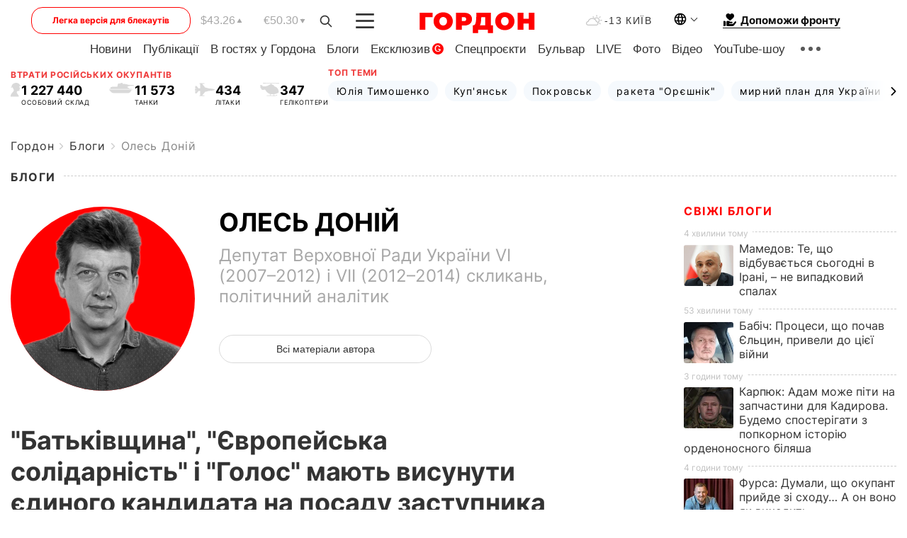

--- FILE ---
content_type: text/html; charset=UTF-8
request_url: https://gordonua.com/ukr/blogs/oles-doniy/-batkivshchina-jevropejska-solidarnist-i-golos-povinni-visunuti-jedinogo-kandidata-na-posadu-zastupnika-golovi-vr-jakshcho-ne-hochut-pobachiti-tam-medvedchuka-1173036.html
body_size: 28575
content:
<!DOCTYPE html><html lang="uk"><head>
    <meta charset="UTF-8">
    <meta http-equiv="X-UA-Compatible" content="IE=edge">
    <meta name="viewport" content="width=device-width, initial-scale=1">

    <meta name="msvalidate.01" content="DF6B4591C603DAD4E73878CB6B106CCE" />
    
            <meta name="robots" content="max-image-preview:large">
    
    

    

        <title>﻿"Батьківщина", "Європейська солідарність" і "Голос" мають висунути єдиного кандидата на посаду заступника голови ВР, якщо не хочуть побачити там Медведчука</title>    <meta name="description" content="Партія Віктора Медведчука  Опозиційна платформа   За життя  посіла на виборах друге місце, тому формально він..." class="js-meta" />    
    
    
    
    
    
     <!-- alter article -->
	                            <link rel="alternate" href="https://gordonua.com/blogs/oles-doniy/batkvshchina-evropeyskaya-solidarnost-i-golos-dolzhny-vydvinut-edinogo-kandidata-na-dolzhnost-zampredsedatelya-vr-esli-ne-hotyat-uvidet-tam-medvedchuka-1173036.html" hreflang="ru">
                                        <link rel="alternate" href="https://gordonua.com/ukr/blogs/oles-doniy/-batkivshchina-jevropejska-solidarnist-i-golos-povinni-visunuti-jedinogo-kandidata-na-posadu-zastupnika-golovi-vr-jakshcho-ne-hochut-pobachiti-tam-medvedchuka-1173036.html" hreflang="uk">
                        <link rel="alternate" href="https://gordonua.com/ukr/blogs/oles-doniy/-batkivshchina-jevropejska-solidarnist-i-golos-povinni-visunuti-jedinogo-kandidata-na-posadu-zastupnika-golovi-vr-jakshcho-ne-hochut-pobachiti-tam-medvedchuka-1173036.html" hreflang="x-default">
                        <link rel="canonical" href="https://gordonua.com/ukr/blogs/oles-doniy/-batkivshchina-jevropejska-solidarnist-i-golos-povinni-visunuti-jedinogo-kandidata-na-posadu-zastupnika-golovi-vr-jakshcho-ne-hochut-pobachiti-tam-medvedchuka-1173036.html">        
                                                         <link rel="amphtml" href="https://gordonua.com/amp/ukr/blogs/oles-doniy/-batkivshchina-jevropejska-solidarnist-i-golos-povinni-visunuti-jedinogo-kandidata-na-posadu-zastupnika-golovi-vr-jakshcho-ne-hochut-pobachiti-tam-medvedchuka-1173036.html">
        
                                                            
                                                                                            
                <script async src="https://www.googletagmanager.com/gtag/js?id=G-LLKXF6867N"></script>
        <script>
            window.dataLayer = window.dataLayer || [];
            function gtag(){dataLayer.push(arguments);}
            gtag('js', new Date());

            gtag('config', 'G-LLKXF6867N');
        </script>
    
    <script type="text/javascript">
        var gtmContainerId = 'GTM-PFHTMJ';
        function gordonGTM() {
            // Код Google Tag Manager
            (function(w,d,s,l,i){w[l]=w[l]||[];w[l].push({'gtm.start':
            new Date().getTime(),event:'gtm.js'});var f=d.getElementsByTagName(s)[0],
            j=d.createElement(s),dl=l!='dataLayer'?'&l='+l:'';j.async=true;j.src=
            'https://www.googletagmanager.com/gtm.js?id='+i+dl;f.parentNode.insertBefore(j,f);
            })(window,document,'script','dataLayer', gtmContainerId);
        }
        window.addEventListener('DOMContentLoaded', function() {
            if (window.innerWidth <= 520) {
                setTimeout(gordonGTM, 4000);
            } else {
                gordonGTM();
            }
        });
    </script>

            <script type="text/javascript">
            function loadDelayedScripts() {
                var gptScript = document.createElement('script');
                gptScript.src = 'https://securepubads.g.doubleclick.net/tag/js/gpt.js';
                gptScript.async = true;
                document.head.appendChild(gptScript);

                var ymScript = document.createElement('script');
                ymScript.src = 'https://cdn.membrana.media/gdn/ym.js';
                ymScript.async = true;
                document.head.appendChild(ymScript);

                window.yieldMasterCmd = window.yieldMasterCmd || [];
                window.yieldMasterCmd.push(function() {
                    window.yieldMaster.init({
                        pageVersionAutodetect: true
                    });
                });
            }

            window.addEventListener('DOMContentLoaded', function() {
                setTimeout(loadDelayedScripts, 2000);
                                    gtag('event', 'membrana_ym_init');
                            });
        </script>

        <style>
            .nts-ad {display: flex; flex-direction: column; align-items: center; justify-content: center}
            .nts-ad-h300 {min-height: 300px}
        </style>
        
        
                
    <meta property='og:title' content="﻿&quot;Батьківщина&quot;, &quot;Європейська солідарність&quot; і &quot;Голос&quot; мають висунути єдиного кандидата на посаду заступника голови ВР, якщо не хочуть побачити там Медведчука"/>
    <meta name='twitter:title' content="﻿&quot;Батьківщина&quot;, &quot;Європейська солідарність&quot; і &quot;Голос&quot; мають висунути єдиного кандидата на посаду заступника голови ВР, якщо не хочуть побачити там Медведчука">
            <meta property='og:description' content="Партія Віктора Медведчука Опозиційна платформа За життя посіла на виборах друге місце, тому формально він..."/>
        <meta name='twitter:description' content="Партія Віктора Медведчука Опозиційна платформа За життя посіла на виборах друге місце, тому формально він...">
        <meta property="og:image:width" content="1068"> 
    <meta property="og:image:height" content="800">

<meta property='og:type' content='article'/>
<meta property='og:url' content='https://gordonua.com/ukr/blogs/oles-doniy/-batkivshchina-jevropejska-solidarnist-i-golos-povinni-visunuti-jedinogo-kandidata-na-posadu-zastupnika-golovi-vr-jakshcho-ne-hochut-pobachiti-tam-medvedchuka-1173036.html'/>
<meta property='og:image' content='https://gordonua.com/img/article/11730/36_big-v1565090918.jpg'/><meta property='og:site_name' content='Гордон | Gordon'/>

<meta name='twitter:card' content='summary_large_image'>
<meta name='twitter:site' content='@Gordonuacom'>
<meta name='twitter:creator' content='@Gordonuacom'>
    <meta name='twitter:image' content='https://gordonua.com/img/article/11730/36_big-v1565090918.jpg'>
         
                        
                
                                                                                                                                                                                                                            

    

        
    
    <script type="application/ld+json">
    {
        "@context" : "https://schema.org",
        "@type" : "NewsArticle",
                "sameAs" : [ 
                            "https://gordonua.com/ukr/blogs/oles-doniy/-batkivshchina-jevropejska-solidarnist-i-golos-povinni-visunuti-jedinogo-kandidata-na-posadu-zastupnika-golovi-vr-jakshcho-ne-hochut-pobachiti-tam-medvedchuka-1173036.html"                    ],
                "mainEntityOfPage" : {
            "@type" : "WebPage",
            "@id" : "https://gordonua.com/ukr/blogs/oles-doniy/-batkivshchina-jevropejska-solidarnist-i-golos-povinni-visunuti-jedinogo-kandidata-na-posadu-zastupnika-golovi-vr-jakshcho-ne-hochut-pobachiti-tam-medvedchuka-1173036.html",
            "name" : "﻿&quot;Батьківщина&quot;, &quot;Європейська солідарність&quot; і &quot;Голос&quot; мають висунути єдиного кандидата на посаду заступника голови ВР, якщо не хочуть побачити там Медведчука"
        },
        "headline": "﻿&quot;Батьківщина&quot;, &quot;Європейська солідарність&quot; і &quot;Голос&quot; мають висунути...",
                    "image": {
                "@type": "ImageObject",
                "url": "https://gordonua.com/img/article/11730/36_big-v1565090918.jpg",
                "height": 800,
                "width": 1068
            },
                "dateCreated" : "2019-08-06T14:18:53+03:00",
        "datePublished": "2019-08-06T14:18:53+03:00",
        "dateModified": "2019-08-06T14:46:50+03:00",

                    "author": {
                "@type": "Organization",
                "name": "ГОРДОН",
                "url": "https://gordonua.com",
                "sameAs": [
                                            "https://www.youtube.com/vgostyahugordona",
                                            "https://www.facebook.com/gordonuacom",
                                            "https://twitter.com/Gordonuacom",
                                            "https://flipboard.com/@GORDONUA",
                                            "https://gordonua.com/ukr/xml/rss.xml",
                                            "https://t.me/gordonuacom",
                                            "https://t.me/dmytrogordon_official",
                                            "https://invite.viber.com/?g2=AQABYNa0%2Brz9Pkzt0NnTdm5DcUzQHlf7QrDvmsZ1C9h5ZjM%2FKIIfxji%2BDRkQ6fy9&lang=ru",
                                        "https://uk.wikipedia.org/wiki/%D0%93%D0%BE%D1%80%D0%B4%D0%BE%D0%BD_(%D1%96%D0%BD%D1%82%D0%B5%D1%80%D0%BD%D0%B5%D1%82-%D0%B2%D0%B8%D0%B4%D0%B0%D0%BD%D0%BD%D1%8F)"
                ],
                "logo": {
                    "@type": "ImageObject",
                    "url": "https://gordonua.com/user/img/gordon-logo.svg",
                    "width": "228",
                    "height": "42"
                },
                "contactPoint" : {
                    "@type" : "ContactPoint",
                    "email" : "editor@gordonua.com",
                    "contactType" : "custumer support",
                    "areaServed" : "UA",
                    "availableLanguage" : ["uk-UA", "ru-UA"]
                }
            },
                "publisher": {
            "@type": "Organization",
            "name": "ГОРДОН",
            "url": "https://gordonua.com",
            "sameAs": [
                                    "https://www.youtube.com/vgostyahugordona",
                                    "https://www.facebook.com/gordonuacom",
                                    "https://twitter.com/Gordonuacom",
                                    "https://flipboard.com/@GORDONUA",
                                    "https://gordonua.com/ukr/xml/rss.xml",
                                    "https://t.me/gordonuacom",
                                    "https://t.me/dmytrogordon_official",
                                    "https://invite.viber.com/?g2=AQABYNa0%2Brz9Pkzt0NnTdm5DcUzQHlf7QrDvmsZ1C9h5ZjM%2FKIIfxji%2BDRkQ6fy9&lang=ru",
                                "https://uk.wikipedia.org/wiki/%D0%93%D0%BE%D1%80%D0%B4%D0%BE%D0%BD_(%D1%96%D0%BD%D1%82%D0%B5%D1%80%D0%BD%D0%B5%D1%82-%D0%B2%D0%B8%D0%B4%D0%B0%D0%BD%D0%BD%D1%8F)"
            ],
            "logo": {
                "@type": "ImageObject",
                "url": "https://gordonua.com/user/img/gordon-logo.svg",
                "width": "228",
                "height": "42"
            },
            "contactPoint" : {
                "@type" : "ContactPoint",
                "email" : "editor@gordonua.com",
                "contactType" : "custumer support",
                "areaServed" : "UA",
                "availableLanguage" : ["uk-UA", "ru-UA"]
            }
        },
                    "description": "Партія Віктора Медведчука  Опозиційна платформа   За життя  посіла на виборах друге місце, тому формально він...",
                            "keywords" : "Верховна Рада, Віктор Медведчук, Олесь Доній, ВО Батьківщина, демократія, Слуга народу, Опозиційна платформа – За життя, партія Голос, Європейська солідарність",
                            "articleSection": "Олесь Доній",
            
            "articleBody":"Партія Віктора Медведчука  Опозиційна платформа   За життя  посіла на виборах друге місце, тому формально він... Дарую безкоштовну пораду новій владі та новій опозиції. Ніякої узурпації влади наразі немає. Партія, що виграла вибори (і президентські, і до Верховної Ради), має повне формальне право одноосібно формувати й органи виконавчої влади. А от щодо не закону, а &quot;демократичних традицій&quot;. Постмайданівська влада не схотіла давати тодішній опозиції місця у президії та в керівництві комітетів ВР. Це було порушенням традицій європейської демократії. Щоправда, &quot;громадськість&quot;, &quot;журналісти&quot; тощо тоді не наважувалися це називати узурпацією. Було б правильно, якби нині партія &quot;Слуга народу&quot; відступила від цієї недемократичної практики &quot;постмайданівської влади&quot; та надала представництво опозиції й у президії, і в керівництві комітетів ВР (бажано – половину). От тільки дуже не хочеться бачити Медведчука у президії ВР. Ну абсолютно не хочеться! Незважаючи на те, що його партія (&quot;Опозиційна платформа – За життя&quot;) узяла друге місце і формально може претендувати на цю посаду. Як вийти із цієї колізії: між необхідністю дотримання демократичних процедур і небажанням бачити друга Путіна (який є агресором і керівником держави-агресора) у керівництві української Верховної Ради? Я пропоную вихід: три інші опозиційні фракції (&quot;Батьківщина&quot;, &quot;Європейська солідарність&quot;, &quot;Голос&quot;) мають наступити на горло своїм амбіціям і укласти тимчасовий &quot;триумвірат&quot; для формування керівних органів у ВР. Розумію, що це непросто. Деяких політиків я шаную, до деяких ставлюсь нейтрально, а деяких відверто не поважаю. Тим не менше, не хочете бачити кума Путіна у керівництві ВР і не хочете чути його зойків про &quot;утиски демократії&quot;? Домовтеся між собою і висуньте узгоджену кандидатуру від трьох фракцій на посаду заступника голови ВР! Бо з формальної точки зору у цих трьох фракцій разом більше голосів, аніж в &quot;Опозиційної платформи – За життя&quot; Медведчука. Тож формальні принципи демократії будуть збережені. А голосування пройде, звісно, голосами &quot;Слуги народу&quot;, бо в них є більшість. Та, думаю, для &quot;Слуги народу&quot; об&#039;єднаний кандидат від трьох фракцій – &quot;Батьківщини&quot;, &quot;Європейської солідарності&quot;, &quot;Голосу&quot; – теж буде більш прийнятним, аніж Медведчук. От така моя безкоштовна порада новій владі та новій опозиції. А загалом нагадую ще одну з тез нової української національної ідеї, розробкою якої я займаюсь: &quot;Учись обирати!&quot;. Джерело: Олександр Доній / Facebook Опубліковано з особистого дозволу автора",
                                  
        "inLanguage" : "uk",
        "alternativeHeadline" : "﻿&quot;Батьківщина&quot;, &quot;Європейська солідарність&quot; і &quot;Голос&quot; мають висунути єдиного кандидата на посаду заступника голови ВР, якщо не хочуть побачити там Медведчука",
        "copyrightYear" : "2022",
        "wordCount" : "440",
        "speakable" : {
            "@type" : "SpeakableSpecification",
            "cssSelector" : ["h1"]
        }
    }
    </script>



    
            
    <script type="application/ld+json">
    {
        "@context": "http://schema.org",
        "@type": "BreadcrumbList",
        "itemListElement": [
                                            {
                "@type": "ListItem",
                "position": 1,
                "item": {
                                            "@id": "/ukr/blogs.html",  // cp0
                                        "name": "Блоги"
                }
            }
            ,                                            {
                "@type": "ListItem",
                "position": 1,
                "item": {
                                            "@id": "/ukr/blogs/oles-doniy.html",  // cp0
                                        "name": "Олесь Доній"
                }
            }
                            ]
    }
    </script>
    

<script type="application/ld+json">
{
    "@context": "http://schema.org",
    "@type": "WebSite",
    "url": "https://gordonua.com",
    "potentialAction": {
        "@type": "SearchAction",
        "target": "/ukr/search/query={search_term_string}",
        "query-input": "required name=search_term_string"
    }
}
</script>                                                        
<link rel="preconnect" href="https://connect.facebook.net">
<link rel="preconnect" href="https://cdn.gravitec.net">
    <link rel="preload" href='/user/css/fonts_connect_new3.css' as="style"/>
        <link rel="preload" href='/user/css/main.min-v37.css' as="style"/>
    <link rel="preload" href='/user/css/fix.min-v27.css' as="style"/>
        <link rel="icon" type="image/png" href="/user/img/favicon-new.png" sizes="16x16">
    <link rel="icon" type="image/png" href="/user/img/favicon-new32.png" sizes="32x32">
    <link rel="apple-touch-icon" type="image/png" href="/user/img/favicon-newiOS.png" sizes="180x180">
    
    <link rel="stylesheet" href="/user/css/fonts_connect_new3.css">
        <link rel="stylesheet" href="/user/css/main.min-v37.css">
    <link rel="stylesheet" href="/user/css/fix.min-v27.css">
    <style>
        div[data-place='43'],
        div[data-place='70'], 
        div[data-place='71'], 
        div[data-place='72'],
        div[data-place='56'], 
        div[data-place='57'], 
        div[data-place='58'],
        div[data-place='36'],
        div[data-place='37'],
        div[data-place='38'],
        div[data-place='160'],
        div[data-place='161'],
        div[data-place='51'],
        div[data-place='52'],
        div[data-place='53'],
        div[data-place='88'],
        div[data-place='89'],
        div[data-place='82'],
        div[data-place='44'],
        div[data-place='99'],
        div[data-place='100'],
        div[data-place='102'],
        div[data-place='103'],
        div[data-place='104'],
        div[data-place='96'],
        div[data-place='98'],
        div[data-place='168'],
        div[data-place='169']
        {
            margin: 30px 0;
        }
        div[data-place='70'],
        div[data-place='43'],
        div[data-place='56'],
        div[data-place='51'],
        div[data-place='37'],
        div[data-place='36']{
            position: relative;
            z-index: 1;
        }
        div[data-place='108'], div[data-place='109']{
            margin: 30px auto;
        }
        blockquote.twitter-tweet{
            padding: inherit;
            font-size: inherit;
            line-height: inherit;
            text-align: inherit;
            color: inherit;
            font-family: inherit;
            border-top: inherit;
            position: inherit;
            margin-top: inherit;
        }
        blockquote.twitter-tweet a{
            color: #2f89ce;
            font-family: inherit;
        }
        blockquote.twitter-tweet a:hover{
            color: #ff5353!important;
        }
        .main-slider ~ .content__flex-main .content__base{
            order: 2!important;
        }
        .top-slider__box .swiper-slide{
            margin-right: 15px;
        }
         @media screen and (max-width: 567px){
            .theme-box.tegs-rubric .theme-box-slider1 .swiper-slide{
            margin-right: 10px;
        }
        }
        .bulvar .theme-box .news-tegs__link{
            font-family: Inter-Regular, sans-serif;
        }
    </style>
    <script>
        var root_domain = 'gordonua.com';
        var loadsrcscache = [];
        load_srcs = function(sources, callback) {
            loadsrcscache.push([sources, callback]);
        }
    </script>

    </head><body ><div class="sbody"><style>.boulevard-block .main-slider .views {display: block;}.popular-list .popular-list__item .views {display: block!important;}[data-action="banners"] .banner.has-iframe::before,[data-action="banners"] .banner.has-img::before,[data-action="banners"] .banner .adsbygoogle:before {content: "Реклама";display: block;font-size: 14px;color: #9a9a9a;}[data-action="banners"] .banner a::before{font-family: 'Inter-Regular';}[data-action="banners"] .banner .adsbygoogle:before{position: absolute;top: -30px;}[data-action="banners"] .banner .adsbygoogle{margin-top: 20px;position: relative;}[data-action="banners"] .banner.has-iframe .adsbygoogle:before{display: none;}[data-action="banners"] .banner.has-iframe .adsbygoogle{margin-top: 0;}.MIXADVERT_NET a::before{display: none!important;}.MIXADVERT_NET > div::before{position: absolute;top: -30px;}@media (min-width: 567px) {.news-slider-box .content-tile.big .content-tile__img img{height: auto;}}.news-slider-box .content-tile.big .content-tile__img {max-height: 200px;}@media (max-width: 567px){.news-slider-box .content-tile.big .content-tile__img {max-height: 166px;}}.content-title .content-title__link h1,main.content__base .content-title h1.content-title__link{font-size: inherit !important;line-height: inherit !important;color: inherit !important;margin-bottom: inherit !important;font-family: inherit !important;display: inline !important;letter-spacing: inherit!important;text-transform: inherit!important;}main.content__base .content-title h1.content-title__link{color: red!important;font-size: 18px!important;line-height: 24px!important;letter-spacing: .08em!important;text-transform: uppercase!important;font-family: Inter-Bold, sans-serif !important;}.all-materials-title h1 {display: block;width: fit-content;text-transform: uppercase;font-family: Inter-SemiBold;font-size: 16px;letter-spacing: .08em;color: #202020;background: #fff;padding-right: 10px;margin-bottom: 0;line-height: 30px;white-space: nowrap;}.all-materials-title.top-theme-title.top-theme-page-title h1 {text-transform: inherit;}@media (max-width: 640px) {.materil-author h1 {font-size: 16px;}}</style><script>
                   function checkBanners() {  
                        document.querySelectorAll('.banner:not(.has-iframe)').forEach(banner => {
                            if (banner.querySelector('iframe')) {
                                banner.classList.add('has-iframe');
                            } 
                            if (banner.querySelector('img')) {
                                banner.classList.add('has-iframe');
                            }
                            
                            const div = banner.querySelector('div[id]');
                            if (div && (div.innerHTML.trim() !== '' || div.nextElementSibling && div.nextElementSibling.tagName === 'SCRIPT')) {
                                banner.classList.add('has-iframe');
                            }
                        });  
                    }
                setTimeout(checkBanners, 4000);
                let scrollCount = 0;
                function onScroll() {
                    checkBanners();
                    scrollCount++;
                        if (scrollCount >= 5) {
                            window.removeEventListener('scroll', onScroll);
                        }
                    }
                window.addEventListener('scroll', checkBanners);
            </script><script>
                function getCookie(name) {
                    var nameEQ = name + "=";
                    var ca = document.cookie.split(';');
                    for(var i=0;i < ca.length;i++) {
                        var c = ca[i];
                        while (c.charAt(0)==' ') c = c.substring(1,c.length);
                        if (c.indexOf(nameEQ) == 0) return c.substring(nameEQ.length,c.length);
                    }
                    return null;
                }
                function set_cookie(name,value,days, link) {
                    var expires = "";
                    if (days) {
                        var date = new Date();
                        date.setTime(date.getTime() + (days*24*60*60*1000));
                        expires = "; expires=" + date.toUTCString();
                    }
                    document.cookie = name + "=" + (value || "")  + expires + "; path=/";
                    document.location.href = link;
                }

                var pull_optimization_check = {};
            </script><!-- Google Tag Manager (noscript) -->
<noscript><iframe src="https://www.googletagmanager.com/ns.html?id=GTM-PFHTMJ"
height="0" width="0" style="display:none;visibility:hidden"></iframe></noscript>
<!-- End Google Tag Manager (noscript) --> <style>
    .header__top{
        position: relative;
    }
    .light-version-btn:hover {
        opacity: 0.8;
    }
    .light-version-btn{
        font-size: 12px;
        line-height: 20px;
        display: flex;
        justify-content: center;
        align-items: center;
        height: 38px;
        width: 100%;
        max-width: 225px;
        /* position: absolute; */
        top: 5px;
        left: 5.5%;
        color: #FF0000;
        border: 1px solid #FF0000;
        border-radius: 16px;
        margin-right: 14px;
    }
    @media (max-width: 1270px){
        .light-version-btn{
            left: 46px;
        }
    }
    @media (max-width: 1210px){
        .light-version-btn {
            max-width: 195px;
        }
    }
    @media (max-width: 1150px){
        .light-version-btn {
            display: none;
        }
    }
    @media (max-width: 567px){
        .header__top,  .country-switcher{
            background: white;
        }
    }
    @media (max-width: 1150px){
        .light-version-btn {
            display: none;
            right: 0;
            left: auto;
            background: white;
            position: fixed;
            bottom: 0;
            top: auto;
            max-width: 100%;
            border: none;
            height: 91px;
            font-size: 16px;
            background: #F7F7F8;
            border-radius: 0;
        }
    }

    

    .foundation {
        display: none;
        border-bottom: 1px solid;
        line-height: 19px;
        text-decoration: none;
    }
    .foundation img {
        padding-bottom: 2px;
    }
    .foundation span.foundation-text {
        font-family: Inter-Bold, sans-serif;
        font-size: 15px;
        padding-left: 5px;
    }
    .foundation:hover span.foundation-text {
        color: red;
    }

    @media (min-width: 749px){
        .foundation {
            display: inline-flex;
        }
    }
</style>

<header class="header">
    <div class="container">
        <div class="header__top">
            <a class="light-version-btn" href="https://fast.gordonua.com/ukr/">
                Легка версія для блекаутів
            </a>
            <div class="course">
                <span class="course__item dollar">$43.26</span>
                <span class="course__item euro">€50.30</span>
            </div>
            <button id="search-btn" class="search-btn">
                <img width="18" height="18" src="/user/img/Shape.svg" alt="search btn">
            </button>
            <a class="menu-mob" id="butt1" >
                <img width="26" height="21" class="closed" src="/user/img/gumburger.svg" alt="menu closed">
                <div class="open">
                    <img src="/user/img/close_.svg" alt="menu open">
                </div>
            </a>

            <div class="logo">
                <a href="https://gordonua.com/ukr/">
                    <img width="165" height="30" src="/user/img/gordon-logo.svg" alt="Головна">
                </a>
            </div>

            <div class="temperature">
                <img width="23" height="16" src="/user/img/temp.svg" alt="weather">
                -13 Київ
            </div>

            <div class="languages">
            <div class="languages-select"><img width="20" height="20" src="/user/img/planet.svg" alt="languages"></div>
            <div class="languages-change">
                                                                                                                                                                                                                                                        <div><a href="https://gordonua.com/blogs/oles-doniy/batkvshchina-evropeyskaya-solidarnost-i-golos-dolzhny-vydvinut-edinogo-kandidata-na-dolzhnost-zampredsedatelya-vr-esli-ne-hotyat-uvidet-tam-medvedchuka-1173036.html" data-langid="2" data-absnum="1" onclick="set_cookie('lang', 1, 30, 'https://gordonua.com/blogs/oles-doniy/batkvshchina-evropeyskaya-solidarnost-i-golos-dolzhny-vydvinut-edinogo-kandidata-na-dolzhnost-zampredsedatelya-vr-esli-ne-hotyat-uvidet-tam-medvedchuka-1173036.html')" style="font-size:16px;font-weight:400">RU</a></div>
                        <div><a href="https://english.gordonua.com" onclick="document.location.href='https://english.gordonua.com'" style="font-size:16px;font-weight:400">EN</a></div>
                                                                                                                </div>
            </div>

            <a href="/ukr/drone.html" class="foundation">
                <img width="20" height="20" src="/user/img/foundation-help.svg" alt="languages">
                <span class="foundation-text">Допоможи фронту</span>
            </a>
        </div>

                                                                                                                                                                                                                                                                                                                                                                                
                                                                                                                                                                                                                                                                                
                                                                                                                                                                                                                                                                                                                                                                                                                
                                                                                                                                                                                        
        <div class="header-menu">
            <button id="search-btn-mob" class="search-btn search-btn-mob"><img width="18" height="18" src="/user/img/Shape.svg" alt="search">Пошук</button>
            <div class="header-menu__item">
                <div class="header-menu__title-box"><span class="header-menu__title">Головна</span></div>
                <nav>
                    <ul>
                                                    <li><a  href="/ukr/news.html">Новини</a></li>
                                                    <li><a  href="/ukr/publications.html">Публікації</a></li>
                                                    <li><a  href="/ukr/interview.html">В гостях у Гордона</a></li>
                                                    <li><a  href="/ukr/blogs.html">Блоги</a></li>
                                                    <li><a  href="/ukr/exclusive.html">Ексклюзив</a><span class="g-bl">G</span></li>
                                                    <li><a  href="/ukr/specprojects.html">Спецпроєкти</a></li>
                                                    <li><a  href="/ukr/bulvar.html">Бульвар</a></li>
                                                    <li><a  href="/ukr/live.html">LIVE</a></li>
                                                    <li><a  href="/ukr/photo.html">Фото</a></li>
                                                    <li><a  href="/ukr/video.html">Відео</a></li>
                                                    <li><a  href="/ukr/talkshow.html">YouTube-шоу</a></li>
                                            </ul>
                </nav>
                <div class="header-menu__item">
                    <div class="header-menu__title-box"><span class="header-menu__title">Соцмережі</span></div>
                    <nav>
                        <ul>
                                                                                            <li><a class="bold youtube-h" href="https://www.youtube.com/vgostyahugordona">YouTube</a></li>
                                                                                            <li><a class="bold facebook-h" href="https://www.facebook.com/gordonuacom">Facebook</a></li>
                                                                                            <li><a class="bold twitter-h" href="https://twitter.com/Gordonuacom">Twitter</a></li>
                                                                                            <li><a class="bold flipboard-h" href="https://flipboard.com/@GORDONUA">Flipboard</a></li>
                                                                                            <li><a class="bold rss-h" href="https://gordonua.com/ukr/xml/rss.xml">RSS</a></li>
                                                                                            <li><a class="bold telegram-h" href="https://t.me/gordonuacom">Telegram <br> Gordonua.com</a></li>
                                                                                            <li><a class="bold telegram-h2" href="https://t.me/dmytrogordon_official">Telegram <br> Дмитро Гордон</a></li>
                                                                                            <li><a class="bold viber-h" href="https://invite.viber.com/?g2=AQABYNa0%2Brz9Pkzt0NnTdm5DcUzQHlf7QrDvmsZ1C9h5ZjM%2FKIIfxji%2BDRkQ6fy9&lang=ru">Viber</a></li>
                                                    </ul>
                    </nav>
                </div>
            </div>
            <div class="header-menu__item">
                <div class="header-menu__title-box"><span class="header-menu__title">Категорії новин</span></div>
                <nav>
                    <ul>
                                                    <li><a href="/ukr/news.html">Всі новини</a></li>
                                                    <li><a href="/ukr/news/military-actions.html">Воєнні дії</a></li>
                                                    <li><a href="/ukr/news/worldnews.html">Світ</a></li>
                                                    <li><a href="/ukr/news/politics.html">Політика</a></li>
                                                    <li><a href="/ukr/news/money.html">Гроші</a></li>
                                                    <li><a href="/ukr/news/sport.html">Спорт</a></li>
                                                    <li><a href="/ukr/news/localnews.html">Надзвичайні події</a></li>
                                                    <li><a href="/ukr/news/culture.html">Культура</a></li>
                                                    <li><a href="/ukr/news/science.html">Техно</a></li>
                                                    <li><a href="/ukr/news/health.html">Спосіб життя</a></li>
                                                    <li><a href="/ukr/interesting.html">Цікаве</a></li>
                                                    <li><a href="/ukr/news/society.html">Cуспільство</a></li>
                                            </ul>
                </nav>
                <div class="header-menu__item mobile-hide">
                    <div class="header-menu__title-box"><span class="header-menu__title">Контакти</span></div>
                    <nav class="contacts-box">
                        <ul>
                            <li><a class="contacts-h" href="tel:+380442071301">+380 (44) 207-13-01,</a></li>
                            <li><a class="contacts-h" href="tel:+380442071302">+380 (44) 207-13-02</a></li>
                        </ul>
                    </nav>
                    <nav class="email-box">
                        <ul>
                            <li><a class="email-h" href="/cdn-cgi/l/email-protection#2441404d504b5664434b56404b4a51450a474b49"><span class="__cf_email__" data-cfemail="ff9a9b968b908dbf98908d9b90918a9ed19c9092">[email&#160;protected]</span></a></li>
                        </ul>
                    </nav>
                   
                    <div class="hide-desctop">
                        <div class="header-menu__title-box"><span class="header-menu__title">Інформація</span></div>
                        <nav>
                            <ul>
                                                                    <li><a href="/ukr/about/job.html">Вакансії</a></li>
                                                                    <li><a href="/ukr/about.html">Редакція</a></li>
                                                                    <li><a href="/ukr/about/advertisement.html">Реклама на сайті</a></li>
                                                                    <li><a href="/ukr/legal_info.html">Правова інформація</a></li>
                                                                    <li><a href="/ukr/about/how-to-read.html">Як нас читати на тимчасово окупованих територіях</a></li>
                                                            </ul>
                        </nav>
                        <span class="header-menu__title">Застосунки</span>
                        <nav>
                            <ul class="app-box">
                                <li><a href="https://play.google.com/store/apps/details?id=com.gordon"><img src="/user/img/app1.png" alt="android app"></a></li>
                                <li><a href="https://itunes.apple.com/app/id1282904011"><img src="/user/img/app2.png" alt="ios app"></a></li>
                            </ul>
                        </nav>
                    </div>
                </div>
            </div>
            <div class="header-menu__item">
                <div class="header-menu__title-box"><span class="header-menu__title">Місто</span></div>
                <nav>
                    <ul>
                                                    <li><a  href="/ukr/news/kiev.html">Київ</a></li>
                                                    <li><a  href="/ukr/tags/harkov.html">Харків</a></li>
                                                    <li><a  href="/ukr/tags/lvov.html">Львів</a></li>
                                                    <li><a  href="/ukr/tags/dnepr.html">Дніпро</a></li>
                                                    <li><a  href="/ukr/tags/odessa-1.html">Одеса</a></li>
                                                    <li><a  href="/ukr/tags/mariupol-1.html">Маріуполь</a></li>
                                                    <li><a  href="/ukr/tags/donetsk-1.html">Донецьк</a></li>
                                                    <li><a  href="/ukr/tags/lugansk.html">Луганськ</a></li>
                                            </ul>
                </nav>
            </div>
            <div class="header-menu__item mobile-hide">
                <div class="header-menu__title-box"><span class="header-menu__title">Соцмережі</span></div>
                <nav>
                    <ul>
                                                                                <li><a class="bold youtube-h" href="https://www.youtube.com/vgostyahugordona">YouTube</a></li>
                                                                                <li><a class="bold facebook-h" href="https://www.facebook.com/gordonuacom">Facebook</a></li>
                                                                                <li><a class="bold twitter-h" href="https://twitter.com/Gordonuacom">Twitter</a></li>
                                                                                <li><a class="bold flipboard-h" href="https://flipboard.com/@GORDONUA">Flipboard</a></li>
                                                                                <li><a class="bold rss-h" href="https://gordonua.com/ukr/xml/rss.xml">RSS</a></li>
                                                                                <li><a class="bold telegram-h" href="https://t.me/gordonuacom">Telegram <br> Gordonua.com</a></li>
                                                                                <li><a class="bold telegram-h2" href="https://t.me/dmytrogordon_official">Telegram <br> Дмитро Гордон</a></li>
                                                                                <li><a class="bold viber-h" href="https://invite.viber.com/?g2=AQABYNa0%2Brz9Pkzt0NnTdm5DcUzQHlf7QrDvmsZ1C9h5ZjM%2FKIIfxji%2BDRkQ6fy9&lang=ru">Viber</a></li>
                                            </ul>
                </nav>
            </div>
            <div class="header-menu__item mobile-hide">
                <div class="hide-desctop">
                    <div class="header-menu__title-box"><span class="header-menu__title">Інформація</span></div>
                    <nav>
                        <ul>
                                                            <li><a href="/ukr/about/job.html">Вакансії</a></li>
                                                            <li><a href="/ukr/about.html">Редакція</a></li>
                                                            <li><a href="/ukr/about/advertisement.html">Реклама на сайті</a></li>
                                                            <li><a href="/ukr/legal_info.html">Правова інформація</a></li>
                                                            <li><a href="/ukr/about/how-to-read.html">Як нас читати на тимчасово окупованих територіях</a></li>
                                                    </ul>
                    </nav>
                </div>
                <div class="header-menu__title-box"><span class="header-menu__title">Контакти</span></div>
                <nav class="contacts-box">
                    <ul>
                        <li><a class="contacts-h" href="tel:+380442071301">+380 (44) 207-13-01,</a></li>
                        <li><a class="contacts-h" href="tel:+380442071302">+380 (44) 207-13-02</a></li>
                    </ul>
                </nav>

                <nav class="email-box" style="margin-bottom: 0">
                    <ul>
                        <li><a class="email-h" href="/cdn-cgi/l/email-protection#5431303d203b2614333b26303b3a21357a373b39"><span class="__cf_email__" data-cfemail="3356575a475c4173545c41575c5d46521d505c5e">[email&#160;protected]</span></a></li>
                    </ul>
                </nav>
                <div class="help-btn">
                    <span>Допоможи фронту</span>
                    <a class="help-btn__link" href="/ukr/drone.html">Допомогти</a>
                </div>
                <div class="hide-desctop">
                    <span class="header-menu__title">Застосунки</span>
                    <nav>
                        <ul class="app-box">
                            <li><a href="https://play.google.com/store/apps/details?id=com.gordon"><img src="/user/img/app1.png" alt="app google pic"></a></li>
                            <li><a href="https://itunes.apple.com/app/id1282904011"><img src="/user/img/app2.png" alt="app apple pic"></a></li>
                        </ul>
                    </nav>
                </div>
            </div>

            <div class="header-menu__item hide-mobile">
                <div class="header-menu__title-box"><span class="header-menu__title">Інформація</span></div>
                <nav>
                    <ul>
                                                    <li><a href="/ukr/about/job.html">Вакансії</a></li>
                                                    <li><a href="/ukr/about.html">Редакція</a></li>
                                                    <li><a href="/ukr/about/advertisement.html">Реклама на сайті</a></li>
                                                    <li><a href="/ukr/legal_info.html">Правова інформація</a></li>
                                                    <li><a href="/ukr/about/how-to-read.html">Як нас читати на тимчасово окупованих територіях</a></li>
                                            </ul>
                </nav>
                <span class="header-menu__title">Застосунки</span>
                <nav>
                    <ul class="app-box">
                        <li><a href="https://play.google.com/store/apps/details?id=com.gordon"><img src="/user/img/app1.png" alt="app google p"></a></li>
                        <li><a href="https://itunes.apple.com/app/id1282904011"><img src="/user/img/app2.png" alt="app apple p"></a></li>
                    </ul>
                </nav>
            </div>

        </div>

        <div class="header_rubric">
            <nav>
                <ul>
                                            <li><a class="header_rubric__link" href="/ukr/news.html">Новини</a></li>
                                            <li><a class="header_rubric__link" href="/ukr/publications.html">Публікації</a></li>
                                            <li><a class="header_rubric__link" href="/ukr/interview.html">В гостях у Гордона</a></li>
                                            <li><a class="header_rubric__link" href="/ukr/blogs.html">Блоги</a></li>
                                            <li><a class="header_rubric__link" href="/ukr/exclusive.html">Ексклюзив</a><span class="g-bl">G</span></li>
                                            <li><a class="header_rubric__link" href="/ukr/specprojects.html">Спецпроєкти</a></li>
                                            <li><a class="header_rubric__link" href="/ukr/bulvar.html">Бульвар</a></li>
                                            <li><a class="header_rubric__link" href="/ukr/live.html">LIVE</a></li>
                                            <li><a class="header_rubric__link" href="/ukr/photo.html">Фото</a></li>
                                            <li><a class="header_rubric__link" href="/ukr/video.html">Відео</a></li>
                                            <li><a class="header_rubric__link" href="/ukr/talkshow.html">YouTube-шоу</a></li>
                                    </ul>
                <button class="menu-show"><img width="28" height="6" src="/user/img/group1.svg" alt="show menu"></button>
            </nav>
            <div class="menu-rubric">
                <nav>
                    <ul>
                                                    <li><a href="/ukr/news.html">Всі новини</a></li>
                                                    <li><a href="/ukr/news/military-actions.html">Воєнні дії</a></li>
                                                    <li><a href="/ukr/news/worldnews.html">Світ</a></li>
                                                    <li><a href="/ukr/news/politics.html">Політика</a></li>
                                                    <li><a href="/ukr/news/money.html">Гроші</a></li>
                                                    <li><a href="/ukr/news/sport.html">Спорт</a></li>
                                                    <li><a href="/ukr/news/localnews.html">Надзвичайні події</a></li>
                                                    <li><a href="/ukr/news/culture.html">Культура</a></li>
                                                    <li><a href="/ukr/news/science.html">Техно</a></li>
                                                    <li><a href="/ukr/news/health.html">Спосіб життя</a></li>
                                                    <li><a href="/ukr/interesting.html">Цікаве</a></li>
                                                    <li><a href="/ukr/news/society.html">Cуспільство</a></li>
                                            </ul>
                </nav>
            </div>
        </div>

        <div class="rubric-box">
            <div class="rubric-box-slider swiper-container">
                <div class="swiper-wrapper">
                                            <div class="swiper-slide">
                            <a class="rubric-box__item" href="/ukr/news.html"><span>Новини</span></a>
                        </div>
                                            <div class="swiper-slide">
                            <a class="rubric-box__item" href="/ukr/publications.html"><span>Публікації</span></a>
                        </div>
                                            <div class="swiper-slide">
                            <a class="rubric-box__item" href="/ukr/interview.html"><span>В гостях у Гордона</span></a>
                        </div>
                                            <div class="swiper-slide">
                            <a class="rubric-box__item" href="/ukr/blogs.html"><span>Блоги</span></a>
                        </div>
                                            <div class="swiper-slide">
                            <a class="rubric-box__item" href="/ukr/exclusive.html"><span>Ексклюзив</span></a>
                        </div>
                                            <div class="swiper-slide">
                            <a class="rubric-box__item" href="/ukr/specprojects.html"><span>Спецпроєкти</span></a>
                        </div>
                                            <div class="swiper-slide">
                            <a class="rubric-box__item" href="/ukr/bulvar.html"><span>Бульвар</span></a>
                        </div>
                                            <div class="swiper-slide">
                            <a class="rubric-box__item" href="/ukr/live.html"><span>LIVE</span></a>
                        </div>
                                            <div class="swiper-slide">
                            <a class="rubric-box__item" href="/ukr/photo.html"><span>Фото</span></a>
                        </div>
                                            <div class="swiper-slide">
                            <a class="rubric-box__item" href="/ukr/video.html"><span>Відео</span></a>
                        </div>
                                            <div class="swiper-slide">
                            <a class="rubric-box__item" href="/ukr/talkshow.html"><span>YouTube-шоу</span></a>
                        </div>
                                    </div>
                <span class="theme-arrow_"><img src="/user/img/arrow-right2.svg" alt="sl arr right"></span>
            </div>
            
            

                        
                                                                                                                                        
            <div class="top-wrapper flex2">
                <div class="top-wrapper-item">
                    <div class="losses-wrap flex2">
                        <div class="item-lw title flex2">
                            Втрати російських окупантів
                        </div>
                        <div class="item-lw">
                            <div class="losses flex2">
                                <div class="item-l-wrap flex2">
                                    <div class="item-l">
                                        <img width="15" height="20" class="r-p" src="/user/img/r-p.svg" alt="">
                                    </div>
                                    <div class="item-l flex2">
                                        <span> 1 227 440</span>
                                        <p>ОСОБОВИЙ СКЛАД</p>
                                    </div>
                                </div>
                                <div class="item-l-wrap flex2">
                                    <div class="item-l">
                                        <img width="36" height="15" class="r-t" src="/user/img/r-t.svg" alt="">
                                    </div>
                                    <div class="item-l">
                                        <span> 11 573</span>
                                        <p>
ТАНКИ</p>
                                    </div>
                                </div>
                                <div class="item-l-wrap flex2">
                                    <div class="item-l">
                                        <img width="29" height="19" class="r-pl" src="/user/img/r-pl.svg" alt="">
                                    </div>
                                    <div class="item-l">
                                        <span> 434</span>
                                        <p>ЛІТАКИ</p>
                                    </div>
                                </div>
                                <div class="item-l-wrap flex2">
                                    <div class="item-l">
                                        <img width="28" height="19" class="r-h" src="/user/img/r-h.svg" alt="">
                                    </div>
                                    <div class="item-l">
                                        <span> 347</span>
                                        <p>ГЕЛІКОПТЕРИ</p>
                                    </div>
                                </div>
                            </div>
                        </div>
                    </div>
                </div>

                
                <div class="top-wrapper-item">
                    <div class="losses-wrap losses-wrap-slider flex2">
                        <div class="item-lw title flex2">
                            Топ теми
                        </div>
                        <div class="item-lw">
                            <div class="theme-box">
                                <div class="theme-box-slider swiper-container">
                                    <div class="swiper-wrapper">
                                                                                    <div class="swiper-slide">
                                                <a class="theme-box__item " href="/ukr/tags/julija-timoshenko.html">
                                                    <span>Юлія Тимошенко</span>
                                                </a>
                                            </div>
                                                                                    <div class="swiper-slide">
                                                <a class="theme-box__item " href="/ukr/tags/kupjansk.html">
                                                    <span>Куп'янськ</span>
                                                </a>
                                            </div>
                                                                                    <div class="swiper-slide">
                                                <a class="theme-box__item " href="/ukr/tags/pokrovsk.html">
                                                    <span>Покровськ</span>
                                                </a>
                                            </div>
                                                                                    <div class="swiper-slide">
                                                <a class="theme-box__item " href="/ukr/tags/raketa-oreshnik.html">
                                                    <span>ракета "Орєшнік"</span>
                                                </a>
                                            </div>
                                                                                    <div class="swiper-slide">
                                                <a class="theme-box__item " href="/ukr/tags/mirnyj-plan-dlja-ukrainy.html">
                                                    <span>мирний план для України</span>
                                                </a>
                                            </div>
                                                                            </div>
                                </div>
                
                                <span class="swiper-button-prev theme-arrow theme-arrow-left swiper-button-white">
                                    <img width="8" height="12" src="/user/img/arrow-right2.svg" alt="sl left">
                                </span>
                                <span class="swiper-button-next theme-arrow swiper-button-white">
                                    <img width="8" height="12" src="/user/img/arrow-right2.svg" alt="sl right">
                                </span>
                            </div>
                        </div>
                    </div>
                </div>
            </div>
            
        </div>
    </div>
</header>

<script data-cfasync="false" src="/cdn-cgi/scripts/5c5dd728/cloudflare-static/email-decode.min.js"></script><script>
    load_srcs(['/user/js/swiper-bundle.min.js'], function() {
        var swiper = new Swiper(".theme-box-slider", {
            spaceBetween: 10,
            grabCursor: true,
            slidesPerView: 'auto',
            navigation: {
                nextEl: ".swiper-button-next",
                prevEl: ".swiper-button-prev"
            },
        });
        
        var swiper = new Swiper(".theme-box-slider1", {
            spaceBetween: 10,
            grabCursor: true,
            slidesPerView: 'auto',
            navigation: {
                nextEl: ".theme-arrow1"
            },
        });
        
        var swiper = new Swiper(".rubric-box-slider", {
            spaceBetween: 16,
            grabCursor: true,
            slidesPerView: 'auto',
            navigation: {
                nextEl: ".theme-arrow_"
            },
        });
    });
</script> <div class="container "> 

    <i data-absnum="1173036" data-operand="article" data-action="stat" data-lang="2" class="sunsite_actions" style="display:none;"></i>
<div class="content content__flex content-two 1">
    
<ul class="breadcrumb breadcrumb-news">
    
    
        
    <li>
        <a href="/ukr/">Гордон</a>
    </li>
    
                                    <li>
                            <a href="/ukr/blogs.html">Блоги</a>
                    </li>
                                    <li>
                            <a href="/ukr/blogs/oles-doniy.html">Олесь Доній</a>
                    </li>
    </ul>
        <div class="content-title">
        <a class="content-title__link" href="/ukr/blogs.html">
            Блоги
        </a>
    </div>
    <style>
        @media (max-width: 415px){
            .content-link-ua, .content-link-ru{
                font-family: Inter-Regular, sans-serif;
            }
        }
        @media (max-width: 600px) {
            .video-fix-block iframe {
                height: 200px !important;
            }
        }
        @media screen and (max-width: 412px) {
            .news-picture{
                position: relative;
            }
           .news-picture img {
                position: absolute;
                top: 0;
                left: 0;
                width: 100%;
                height: 100%;
            }
            .news-picture.margin img {
                position: relative;
            }
            .news-picture picture {
                display: block;
                position: relative;
                width: 100%;
                padding-bottom: 66.67%;
                height: 0;
                display: block;
                margin-bottom: 6px;
            }
            article.fix .news-picture picture img{
                position: relative;
            }
            article.fix .news-picture picture{
                position: relative;
                padding-bottom: initial;
                height: auto;
            }
        }

.news-picture,
.news-picture-left,
.news-picture-right {
    margin: 15px 0;
}

.news-picture picture,
.news-picture-left picture,
.news-picture-right picture {
    display: block;
    max-width: 100%;
    height: auto;
}

.news-picture img,
.news-picture-left img,
.news-picture-right img {
    max-width: 100%;
    height: auto;
    display: block;
}

.news-picture-left > .ph-source.news-picture-describe, 
.news-picture-right > .ph-source.news-picture-describe {
    margin-bottom: 0
}

@media (max-width: 768px) {
    .news-picture-left, .news-picture-right {
        margin: auto;
    }
}

@media (min-width: 768px) {
    .news-picture-left {
        float: left;
        margin: 5px 15px 5px 0;
        max-width: 50%;
    }

    .news-picture-right {
        float: right;
        margin: 5px 0 15px 5px;
        max-width: 50%;
    }

    .news-picture-left::after,
    .news-picture-right::after {
        content: "";
        display: table;
        clear: both;
    }
}

@media (min-width: 1200px) {
    .news-picture-left,
    .news-picture-right {
        max-width: 40%;
    }
}
    </style>
    <div class="content__flex-main news new-desing-photo">
        <main class="content__base">
        
                                        


<div class="heroes-box author on-article">
    <div class="heroes-box__about">
        <div class="heroes-box__photo bgc">
            <img src="/img/section/43/38_main-v1692131694.png" alt="Олесь Доній">
        </div>

        <div class="heroes-box__text">
            <div class="heroes-box__title">ОЛЕСЬ ДОНІЙ</div>
            <div class="heroes-box__position"></div>
            <div class="heroes-box__text-in"><p>Депутат Верховної Ради України VI (2007–2012) і VII (2012–2014) скликань, політичний аналітик</p></div>

            <div class="social-bl">
                                                                            </div>

                            <a class="content-btn publication-btn" href="/ukr/blogs/oles-doniy.html">
                    Всі матеріали автора 
                </a>
                    </div>
        
                    <a class="content-btn publication-btn blog-mob" href="/ukr/blogs/oles-doniy.html">
                Всі матеріали автора 
            </a>
            </div>
</div>
                        

            <div class="container-inside">
                <h1 data-edit="1173036,4338" data-absnum="1173036">﻿"Батьківщина", "Європейська солідарність" і "Голос" мають висунути єдиного кандидата на посаду заступника голови ВР, якщо не хочуть побачити там Медведчука

<span class="art-icons">
                                                                                                                    
        
            
        
        
        
        
        </span>
</h1>
                <div class="content__base-info">
                                            <div class="content-date">
                                                            6 серпня 2019, 14:18
                                                    </div>
                    
                                        
                    
                                            <a class="content-link-ru" href="https://gordonua.com/blogs/oles-doniy/batkvshchina-evropeyskaya-solidarnost-i-golos-dolzhny-vydvinut-edinogo-kandidata-na-dolzhnost-zampredsedatelya-vr-esli-ne-hotyat-uvidet-tam-medvedchuka-1173036.html">Этот материал также можно прочитать на русском</a>
                                    </div>
            </div>

                        
            <div class="container-inside">
                                    <div class="ct-header">
                        <strong><h2><span>Партія Віктора Медведчука "Опозиційна платформа &ndash; За життя" посіла на виборах друге місце, тому формально він може претендувати на посаду заступника голови Верховної Ради, </span>зазначив екснардеп, політичний аналітик Олесь Доній.</h2></strong>
                    </div>
                
                                <article class="fix">
                    <p ><span>Дарую безкоштовну пораду новій владі та новій опозиції</span>.</p><div data-action="banners" data-load_after="1" data-place="99" data-page="4338" class="sunsite_actions"></div><div data-action="banners" data-load_after="1" data-place="36" data-page="4338" class="sunsite_actions"></div>
<p ><span>Ніякої узурпації влади наразі немає. Партія, що виграла вибори (і президентські, і до Верховної Ради), має повне формальне право одноосібно формувати й органи виконавчої влади.</span></p>
<p ><span>А от щодо не закону, а "демократичних традицій". Постмайданівська влада не схотіла давати тодішній опозиції місця у президії та в керівництві комітетів ВР. Це було порушенням традицій європейської демократії. Щоправда, "громадськість", "журналісти" тощо тоді не наважувалися це називати узурпацією.</span></p>
<p ><span>Було б правильно, якби нині партія "Слуга народу" відступила від цієї недемократичної практики "постмайданівської влади" та надала представництво опозиції й у президії, і в керівництві комітетів ВР (бажано – половину).</span></p>
<p ><span>От тільки дуже не хочеться бачити Медведчука у президії ВР. Ну абсолютно не хочеться! Незважаючи на те, що його партія ("Опозиційна платформа – За життя") узяла друге місце і формально може претендувати на цю посаду. Як вийти із цієї колізії: між необхідністю дотримання демократичних процедур і небажанням бачити друга Путіна (який є агресором і керівником держави-агресора) у керівництві української Верховної Ради?</span></p>
<p ><span>Я пропоную вихід: три інші опозиційні фракції ("Батьківщина", "Європейська солідарність", "Голос") мають наступити на горло своїм амбіціям і укласти тимчасовий "триумвірат" для формування керівних органів у ВР. Розумію, що це непросто. Деяких політиків я шаную, до деяких ставлюсь нейтрально, а деяких відверто не поважаю. Тим не менше, не хочете бачити кума Путіна у керівництві ВР і не хочете чути його зойків про "утиски демократії"? Домовтеся між собою і висуньте узгоджену кандидатуру від трьох фракцій на посаду заступника голови ВР!</span></p>
<p ><span>Бо з формальної точки зору у цих трьох фракцій разом більше голосів, аніж в "Опозиційної платформи  – За життя" Медведчука. Тож формальні принципи демократії будуть збережені.</span></p><div data-action="banners" data-load_after="1" data-place="168" data-page="4338" class="sunsite_actions"></div><div data-action="banners" data-load_after="1" data-place="169" data-page="4338" class="sunsite_actions"></div>
<p ><span>А голосування пройде, звісно, голосами "Слуги народу", бо в них є більшість. Та, думаю, для "Слуги народу" об'єднаний кандидат від трьох фракцій – "Батьківщини", "Європейської солідарності", "Голосу" – теж буде більш прийнятним, аніж Медведчук. </span></p>
<p ><span>От така моя безкоштовна порада новій владі та новій опозиції.</span> <span>А загалом нагадую ще одну з тез нової української національної ідеї, розробкою якої я займаюсь: "Учись обирати!".</span></p>
<p style="text-align: right;">Джерело: <a href="https://www.facebook.com/oles.doniy/posts/2784101258284855" target="_blank">Олександр Доній / Facebook</a></p>
<p style="text-align: right;">Опубліковано з особистого дозволу автора</p>
                </article>

                                                    
                
                                    <div style="font-size: 18px; line-height: 1; text-align: right; font-style: italic; margin-bottom: 20px;">Блог відображає винятково думку автора. Редакція не відповідає за зміст і достовірність матеріалів у цьому розділі.</div>
                
                                <div data-action="banners" data-place="37" data-load_after="1" data-page="4338" data-absnum="1173036" class="sunsite_actions"></div>

                <div data-action="banners" data-place="100" data-load_after="1" data-page="4338" data-absnum="1173036" class="sunsite_actions"></div>
                
                                                    <div class="news-tegs">
                                                    <a class="news-tegs__link" href="/ukr/tags/verhovnaja-rada.html">Верховна Рада</a>
                                                    <a class="news-tegs__link" href="/ukr/tags/viktor-medvedchuk.html">Віктор Медведчук</a>
                                                    <a class="news-tegs__link" href="/ukr/tags/oles-donij.html">Олесь Доній</a>
                                                    <a class="news-tegs__link" href="/ukr/tags/vo-batkivshchina.html">ВО Батьківщина</a>
                                                    <a class="news-tegs__link" href="/ukr/tags/demokratija.html">демократія</a>
                                                    <a class="news-tegs__link" href="/ukr/tags/sluga-naroda.html">Слуга народу</a>
                                                    <a class="news-tegs__link" href="/ukr/tags/oppozitsionnaja-platforma-za-z.html">Опозиційна платформа – За життя</a>
                                                    <a class="news-tegs__link" href="/ukr/tags/partija-golos.html">партія Голос</a>
                                                    <a class="news-tegs__link" href="/ukr/tags/evropejskaja-solidarnost.html">Європейська солідарність</a>
                                            </div>
                                
                <style>
    .how-read{
        background: #FFF7FB;
        color: black;
        font-size: 20px;
        font-weight: 700;
        line-height: 30px;
        font-family: inherit;
        padding: 15px;
        border-radius: 3px;
        display: flex;
        justify-content: space-between;
        align-items: center;
        margin-bottom: 30px;
        font-family: 'Inter-Bold', sans-serif;
    }
    .how-read__link{
        border-radius: 3px;
        background: #FF0000;
        color: white;
        font-size: 20px;
        line-height: 30px;
        font-weight: 700;
        padding: 5px 15px;
        margin-left: 20px;
    }
    .how-read__link:hover{
        opacity: 0.8;
    }
    @media (max-width: 650px) {
        .how-read, .how-read__link{
            font-size: 14px;
        }
        .how-read{
            padding: 10px;
        }
    }
</style>
<div class="how-read">
    Як читати "ГОРДОН" на тимчасово окупованих територіях        <a href="https://gordonua.com/ukr/about/how-to-read/" class="how-read__link">
         Читати             </a>
</div>
                                    
                    
                    
                                                            <div class="share-box">
                        <span class="share-box__title">Поділитися</span>
                        <div class="social-block likely">
                            <span class="facebook-h facebook" href="https://gordonua.comhttps://gordonua.com/ukr/blogs/oles-doniy/-batkivshchina-jevropejska-solidarnist-i-golos-povinni-visunuti-jedinogo-kandidata-na-posadu-zastupnika-golovi-vr-jakshcho-ne-hochut-pobachiti-tam-medvedchuka-1173036.html"></span>
                            <span class="twitter-h twitter" href="https://gordonua.comhttps://gordonua.com/ukr/blogs/oles-doniy/-batkivshchina-jevropejska-solidarnist-i-golos-povinni-visunuti-jedinogo-kandidata-na-posadu-zastupnika-golovi-vr-jakshcho-ne-hochut-pobachiti-tam-medvedchuka-1173036.html"></span>
                            <span class="telegram-h telegram" href="https://gordonua.comhttps://gordonua.com/ukr/blogs/oles-doniy/-batkivshchina-jevropejska-solidarnist-i-golos-povinni-visunuti-jedinogo-kandidata-na-posadu-zastupnika-golovi-vr-jakshcho-ne-hochut-pobachiti-tam-medvedchuka-1173036.html"></span>
                            <span class="viber-h viber" href="https://gordonua.comhttps://gordonua.com/ukr/blogs/oles-doniy/-batkivshchina-jevropejska-solidarnist-i-golos-povinni-visunuti-jedinogo-kandidata-na-posadu-zastupnika-golovi-vr-jakshcho-ne-hochut-pobachiti-tam-medvedchuka-1173036.html"></span>
                        </div>
                    </div>
                    
                    <div data-action="banners" data-place="38" data-load_after="1" data-page="4338" data-absnum="1173036" class="sunsite_actions"></div>
                            </div>

                            <div class="news-slider-box fixed-width ">
            <div class="content-title"><span class="content-title__link">Матеріали за темою</span></div>

            <!-- Add Arrows -->
            <div class="news-slider-arrows">
                <div class="news1-swiper-button-next1 swiper-button-next2 swiper-button-white"></div>
                <div class="news1-swiper-button-prev1 swiper-button-prev2 swiper-button-white"></div>
            </div>

            <div class="news-slider__box">
                <div class="news-slider flex-box swiper-container">
                    <div class="swiper-wrapper">
                                                                                                                                                    <div class="swiper-slide">
                                    <div class="content-tile big">
                                        <a href="https://gordonua.com/ukr/news/politics/-opozitsijna-platforma-za-zhittja-vimagala-stvoriti-v-radi-profilnij-komitet-z-pitan-donbasu-1170850.html" class="content-tile__img">
                                            <img width="220" height="165" class="lozad" data-src="/img/article/11708/50_tn-v1565015763.jpg" alt="﻿"Опозиційна платформа – За життя" висунула вимогу створити в Раді профільний комітет із питань Донбасу">
                                        </a>
                                        <div class="content-tile__text">
                                            <a class="content-tile__link" href="https://gordonua.com/ukr/news/politics/-opozitsijna-platforma-za-zhittja-vimagala-stvoriti-v-radi-profilnij-komitet-z-pitan-donbasu-1170850.html" data-edit="1170850,2194" data-absnum="1170850">
                                                ﻿"Опозиційна платформа – За життя" висунула вимогу створити в Раді профільний комітет із питань Донбасу
                                                

<span class="art-icons">
                                                                                                                    
        
            
        
        
        
        
        </span>
                                            </a>
                                        </div>
                                        <span class="content-tile__date">5 серпня 2019</span>
                                    </div>
                                </div>
                                                                                                                                                                                <div class="swiper-slide">
                                    <div class="content-tile big">
                                        <a href="https://gordonua.com/ukr/news/politics/-spiker-slugi-narodu-partiju-mozhe-ocholiti-kornijenko-fraktsiju-partiji-v-radi-arahamija-1166497.html" class="content-tile__img">
                                            <img width="220" height="165" class="lozad" data-src="/img/article/11664/97_tn-v1564863972.jpg" alt="Речниця "Слуги народу": Партію може очолити Корнієнко, фракцію партії в Раді – Арахамія">
                                        </a>
                                        <div class="content-tile__text">
                                            <a class="content-tile__link" href="https://gordonua.com/ukr/news/politics/-spiker-slugi-narodu-partiju-mozhe-ocholiti-kornijenko-fraktsiju-partiji-v-radi-arahamija-1166497.html" data-edit="1166497,2194" data-absnum="1166497">
                                                Речниця "Слуги народу": Партію може очолити Корнієнко, фракцію партії в Раді – Арахамія
                                                

<span class="art-icons">
                                                                                                                    
        
            
        
        
        
        
        </span>
                                            </a>
                                        </div>
                                        <span class="content-tile__date">3 серпня 2019</span>
                                    </div>
                                </div>
                                                                                                                                                                                <div class="swiper-slide">
                                    <div class="content-tile big">
                                        <a href="https://gordonua.com/ukr/news/politics/-vakarchuk-zaproponuvav-stvoriti-v-radi-vzhe-isnujuchij-komitet-gerashchenko-1140068.html" class="content-tile__img">
                                            <img width="220" height="165" class="lozad" data-src="/img/article/11400/68_tn-v1563950754.jpg" alt="﻿Вакарчук запропонував створити в Раді комітет, який уже є – Геращенко">
                                        </a>
                                        <div class="content-tile__text">
                                            <a class="content-tile__link" href="https://gordonua.com/ukr/news/politics/-vakarchuk-zaproponuvav-stvoriti-v-radi-vzhe-isnujuchij-komitet-gerashchenko-1140068.html" data-edit="1140068,2194" data-absnum="1140068">
                                                ﻿Вакарчук запропонував створити в Раді комітет, який уже є – Геращенко
                                                

<span class="art-icons">
                                                                                                                    
        
            
        
        
        
        
        </span>
                                            </a>
                                        </div>
                                        <span class="content-tile__date">24 липня 2019</span>
                                    </div>
                                </div>
                                                                                                                                                                                <div class="swiper-slide">
                                    <div class="content-tile big">
                                        <a href="https://gordonua.com/ukr/news/politics/-kerivnik-mamahohotala-grishchuk-v-radi-maje-namir-zajmatisja-pitannjami-osviti-1140067.html" class="content-tile__img">
                                            <img width="220" height="165" class="lozad" data-src="/img/article/11400/67_tn-v1563950014.jpg" alt="﻿Керівник "Мамахохотала" Грищук у Раді має намір займатися питаннями освіти">
                                        </a>
                                        <div class="content-tile__text">
                                            <a class="content-tile__link" href="https://gordonua.com/ukr/news/politics/-kerivnik-mamahohotala-grishchuk-v-radi-maje-namir-zajmatisja-pitannjami-osviti-1140067.html" data-edit="1140067,2194" data-absnum="1140067">
                                                ﻿Керівник "Мамахохотала" Грищук у Раді має намір займатися питаннями освіти
                                                

<span class="art-icons">
                                                                                                                    
        
            
        
        
        
        
        </span>
                                            </a>
                                        </div>
                                        <span class="content-tile__date">24 липня 2019</span>
                                    </div>
                                </div>
                                                                        </div>
                </div>
            </div>
        </div>
        <div data-action="banners" data-place="42" data-page="4338" class="sunsite_actions"></div>
    

    

    <div class="news-slider-box fixed-width ">
        <div class="content-title"><span class="content-title__link">Бульвар</span></div>

        <!-- Add Arrows -->
        <div class="news-slider-arrows">
            <div class="news1-swiper-button-next swiper-button-next1 swiper-button-white"></div>
            <div class="news1-swiper-button-prev swiper-button-prev1 swiper-button-white"></div>
        </div>
        
        <div class="news-slider__box">
            <div class="news-slider1 flex-box swiper-container">
                <div class="swiper-wrapper">
                                            <div class="swiper-slide">
                            <div class="content-tile big">
                                <a href="https://gordonua.com/ukr/bulvar/news/shukajemo-varianti-zaoshchaditi-teplo-kuchkujemosja-sinelnikov-rozpoviv-pro-zhittja-v-buchi-bez-svitla-ta-opalennja-1770863.html" class="content-tile__img">
                                    <img width="220" height="165" class="lozad" data-src="/img/article/17708/63_tn-v1768836184.jpg" alt=""Шукаємо варіанти заощадити тепло, кучкуємося". Синельников розповів про життя в Бучі без світла й опалення">
                                </a>
                                <div class="content-tile__text">
                                    <a class="content-tile__link" href="https://gordonua.com/ukr/bulvar/news/shukajemo-varianti-zaoshchaditi-teplo-kuchkujemosja-sinelnikov-rozpoviv-pro-zhittja-v-buchi-bez-svitla-ta-opalennja-1770863.html" data-edit="1770863,3878" data-absnum="1770863">
                                        "Шукаємо варіанти заощадити тепло, кучкуємося". Синельников розповів про життя в Бучі без світла й опалення
                                    </a>
                                </div>
                                <span class="content-tile__date">19 сiчня 2026</span>
                            </div>
                        </div>
                                            <div class="swiper-slide">
                            <div class="content-tile big">
                                <a href="https://gordonua.com/ukr/bulvar/news/prihotujte-nizhnij-i-sitnij-pechinkovij-tort-iz-hribami-detalnij-retsept-1770825.html" class="content-tile__img">
                                    <img width="220" height="165" class="lozad" data-src="/img/article/17708/25_tn-v1768815964.jpg" alt="Приготуйте ніжний і ситний печінковий торт із грибами. Детальний рецепт">
                                </a>
                                <div class="content-tile__text">
                                    <a class="content-tile__link" href="https://gordonua.com/ukr/bulvar/news/prihotujte-nizhnij-i-sitnij-pechinkovij-tort-iz-hribami-detalnij-retsept-1770825.html" data-edit="1770825,3878" data-absnum="1770825">
                                        Приготуйте ніжний і ситний печінковий торт із грибами. Детальний рецепт
                                    </a>
                                </div>
                                <span class="content-tile__date">19 сiчня 2026</span>
                            </div>
                        </div>
                                            <div class="swiper-slide">
                            <div class="content-tile big">
                                <a href="https://gordonua.com/ukr/bulvar/recipes/bez-svitla-j-hazu-prihotujte-tsju-namazku-z-najprostishikh-produktiv-vijde-duzhe-smachno-1770857.html" class="content-tile__img">
                                    <img width="220" height="165" class="lozad" data-src="/img/article/17708/57_tn-v1768832191.jpg" alt="Без світла й газу приготуйте цю намазку з найпростіших продуктів. Вийде дуже смачно">
                                </a>
                                <div class="content-tile__text">
                                    <a class="content-tile__link" href="https://gordonua.com/ukr/bulvar/recipes/bez-svitla-j-hazu-prihotujte-tsju-namazku-z-najprostishikh-produktiv-vijde-duzhe-smachno-1770857.html" data-edit="1770857,4597" data-absnum="1770857">
                                        Без світла й газу приготуйте цю намазку з найпростіших продуктів. Вийде дуже смачно
                                    </a>
                                </div>
                                <span class="content-tile__date">19 сiчня 2026</span>
                            </div>
                        </div>
                                            <div class="swiper-slide">
                            <div class="content-tile big">
                                <a href="https://gordonua.com/ukr/bulvar/news/maje-oznaki-pornohrafiji-taras-topolja-zvernuvsja-v-politsiju-otrimavshi-video-za-uchastju-eksdruzhini-1770854.html" class="content-tile__img">
                                    <img width="220" height="165" class="lozad" data-src="/img/article/17708/54_tn-v1768830793.jpg" alt=""Має ознаки порнографії". Тарас Тополя звернувся в поліцію, отримавши відео за участю ексдружини">
                                </a>
                                <div class="content-tile__text">
                                    <a class="content-tile__link" href="https://gordonua.com/ukr/bulvar/news/maje-oznaki-pornohrafiji-taras-topolja-zvernuvsja-v-politsiju-otrimavshi-video-za-uchastju-eksdruzhini-1770854.html" data-edit="1770854,3878" data-absnum="1770854">
                                        "Має ознаки порнографії". Тарас Тополя звернувся в поліцію, отримавши відео за участю ексдружини
                                    </a>
                                </div>
                                <span class="content-tile__date">19 сiчня 2026</span>
                            </div>
                        </div>
                                    </div>
            </div>
        </div>
    </div>


<script>
    load_srcs(['/user/js/swiper-bundle.min.js'], function() {
        var swiper = new Swiper(".news-slider1", {
            spaceBetween: 10,
            grabCursor: true,
            slidesPerView: 'auto',
            navigation: {
                nextEl: ".news1-swiper-button-next",
                prevEl: ".news1-swiper-button-prev"
            },
        });
        var swiper = new Swiper(".news-slider", {
            spaceBetween: 10,
            grabCursor: true,
            slidesPerView: 'auto',
            navigation: {
                nextEl: ".news1-swiper-button-next1",
                prevEl: ".news1-swiper-button-prev1"
            },
        });
    });
</script>        </main>

        <aside class="content__news news-bl" data-margin-top="20" data-sticky-for="1023" data-sticky-class="is-sticky">
                                                    


<div class="news-box-list hide-tab">
    <a class="list-title" href="/ukr/blogs.html">
        Свіжі блоги
    </a>
    <div class="content-news">
                                                                    
                
    
    
    
    
            <div class="content-news__item picture ">
            <div class="content-news__text">
                <div class="content-news__info">
                    <span class="content-news__time">4 хвилини тому</span>
                </div>
                
                <div class="content-news-inside">
                    <a class="content-news__img" href="https://gordonua.com/ukr/blogs/gyunduz-mamedov/te-shcho-vidbuvajetsja-sohodni-v-irani-ne-vipadkovij-spalakh-1770873.html">
                                                    <img width="70" style="object-position: top" height="58" class="art_inner_img" src="/img/article/17708/73_tnsquare-v1768837003.jpg" alt="Те, що відбувається сьогодні в Ірані, – не випадковий спалах">
                                            </a>
                    <a class="content-news__link" href="https://gordonua.com/ukr/blogs/gyunduz-mamedov/te-shcho-vidbuvajetsja-sohodni-v-irani-ne-vipadkovij-spalakh-1770873.html" data-edit="1770873,4239" data-absnum="1770873">
                        Мамедов: Те, що відбувається сьогодні в Ірані, – не випадковий спалах
                    </a>
                    

<span class="art-icons">
                                                                                                                    
        
            
        
        
        
        
        </span>
                </div>
            </div>
        </div>
                                                                        
                
    
    
    
    
            <div class="content-news__item picture ">
            <div class="content-news__text">
                <div class="content-news__info">
                    <span class="content-news__time">53 хвилини тому</span>
                </div>
                
                <div class="content-news-inside">
                    <a class="content-news__img" href="https://gordonua.com/ukr/blogs/aleksandr-babich/protsesi-shcho-pochav-jeltsin-priveli-do-tsijeji-vijni-1770862.html">
                                                    <img width="70" style="object-position: top" height="58" class="art_inner_img" src="/img/article/17708/62_tnsquare-v1768834066.jpg" alt="Процеси, що почав Єльцин, привели до цієї війни">
                                            </a>
                    <a class="content-news__link" href="https://gordonua.com/ukr/blogs/aleksandr-babich/protsesi-shcho-pochav-jeltsin-priveli-do-tsijeji-vijni-1770862.html" data-edit="1770862,10068" data-absnum="1770862">
                        Бабіч: Процеси, що почав Єльцин, привели до цієї війни
                    </a>
                    

<span class="art-icons">
                                                                                                                    
        
            
        
        
        
        
        </span>
                </div>
            </div>
        </div>
                                                                        
                
    
    
    
    
            <div class="content-news__item picture ">
            <div class="content-news__text">
                <div class="content-news__info">
                    <span class="content-news__time">3 години тому</span>
                </div>
                
                <div class="content-news-inside">
                    <a class="content-news__img" href="https://gordonua.com/ukr/blogs/aleksandr-karpiuk/adam-mozhe-piti-na-zapchastini-dlja-kadirova-budemo-sposterihati-z-popkornom-istoriju-ordenonosnoho-beljasha-1770828.html">
                                                    <img width="70" style="object-position: top" height="58" class="art_inner_img" src="/img/article/17708/28_tnsquare-v1768817111.jpg" alt="Адам може піти на запчастини для Кадирова. Будемо спостерігати з попкорном історію орденоносного біляша">
                                            </a>
                    <a class="content-news__link" href="https://gordonua.com/ukr/blogs/aleksandr-karpiuk/adam-mozhe-piti-na-zapchastini-dlja-kadirova-budemo-sposterihati-z-popkornom-istoriju-ordenonosnoho-beljasha-1770828.html" data-edit="1770828,10069" data-absnum="1770828">
                        Карпюк: Адам може піти на запчастини для Кадирова. Будемо спостерігати з попкорном історію орденоносного біляша
                    </a>
                    

<span class="art-icons">
                                                                                                                    
        
            
        
        
        
        
        </span>
                </div>
            </div>
        </div>
                                                                        
                
    
    
    
    
            <div class="content-news__item picture ">
            <div class="content-news__text">
                <div class="content-news__info">
                    <span class="content-news__time">4 години тому</span>
                </div>
                
                <div class="content-news-inside">
                    <a class="content-news__img" href="https://gordonua.com/ukr/blogs/fursa/dumali-shcho-okupant-prijde-zi-skhodu-a-on-vono-jak-vikhodit-1770833.html">
                                                    <img width="70" style="object-position: top" height="58" class="art_inner_img" src="/img/article/17708/33_tnsquare-v1768825711.jpg" alt="Думали, що окупант прийде зі сходу… А он воно як виходить">
                                            </a>
                    <a class="content-news__link" href="https://gordonua.com/ukr/blogs/fursa/dumali-shcho-okupant-prijde-zi-skhodu-a-on-vono-jak-vikhodit-1770833.html" data-edit="1770833,4069" data-absnum="1770833">
                        Фурса: Думали, що окупант прийде зі сходу… А он воно як виходить
                    </a>
                    

<span class="art-icons">
                                                                                                                    
        
            
        
        
        
        
        </span>
                </div>
            </div>
        </div>
                                                                        
                
    
    
    
    
            <div class="content-news__item picture ">
            <div class="content-news__text">
                <div class="content-news__info">
                    <span class="content-news__time">6 годин тому</span>
                </div>
                
                <div class="content-news-inside">
                    <a class="content-news__img" href="https://gordonua.com/ukr/blogs/viktor-shlinchak/tse-sihnal-dlja-bahatokh-hravtsiv-jakim-prosto-nabrid-tisk-trampa-1770826.html">
                                                    <img width="70" style="object-position: top" height="58" class="art_inner_img" src="/img/article/17708/26_tnsquare-v1768815656.jpg" alt="Це сигнал для багатьох гравців, яким просто набрид тиск Трампа">
                                            </a>
                    <a class="content-news__link" href="https://gordonua.com/ukr/blogs/viktor-shlinchak/tse-sihnal-dlja-bahatokh-hravtsiv-jakim-prosto-nabrid-tisk-trampa-1770826.html" data-edit="1770826,4611" data-absnum="1770826">
                        Шлінчак: Це сигнал для багатьох гравців, яким просто набрид тиск Трампа
                    </a>
                    

<span class="art-icons">
                                                                                                                    
        
            
        
        
        
        
        </span>
                </div>
            </div>
        </div>
                <a class="content-btn" href="/ukr/blogs.html">Більше свіжих блогів</a>
</div>

    

    <div class="popular-list">
    <a class="list-title" href="/ukr/top.html">Найпопулярніше</a>
                            <div class="popular-list__item">
            <div class="popular-list__text">
                <a class="popular-list__link" href="https://gordonua.com/ukr/news/society/derjuhina-pro-tretij-shljub-ja-ne-khochu-vitrachati-svij-chas-ja-ljublju-himnastiku-1770750.html" data-edit="1770750,2197" data-absnum="1770750">Дерюгіна про третій шлюб: Я не хочу витрачати свій час. Я люблю гімнастику</a>
                <span class="views">32791</span>
            </div>
        </div>
                            <div class="popular-list__item">
            <div class="popular-list__text">
                <a class="popular-list__link" href="https://gordonua.com/ukr/news/worldnews/kortezh-sina-kadirova-potrapiv-v-avariju-vin-u-vazhkomu-stani-zmi-1770635.html" data-edit="1770635,2256" data-absnum="1770635">Кортеж сина Кадирова потрапив в аварію, він у важкому стані – ЗМІ</a>
                <span class="views">13059</span>
            </div>
        </div>
                            <div class="popular-list__item">
            <div class="popular-list__text">
                <a class="popular-list__link" href="https://gordonua.com/ukr/news/society/derjuhina-viner-postijno-pishalasja-shcho-kabajeva-v-takikh-vidnosinakh-iz-putinim-na-tsomu-vse-bulo-zbudovano-1770644.html" data-edit="1770644,2197" data-absnum="1770644">Дерюгіна: Вінер постійно чванилася, що Кабаєва в таких стосунках із Путіним. На цьому все було побудовано</a>
                <span class="views">11083</span>
            </div>
        </div>
                            <div class="popular-list__item">
            <div class="popular-list__text">
                <a class="popular-list__link" href="https://gordonua.com/ukr/news/society/meni-ne-poshchastilo-derjuhina-rozpovila-pro-druhoho-cholovika-z-jakim-prozhila-ponad-10-rokiv-1770684.html" data-edit="1770684,2197" data-absnum="1770684">"Мені не пощастило". Дерюгіна розповіла про другого чоловіка, із яким прожила понад 10 років</a>
                <span class="views">10257</span>
            </div>
        </div>
                            <div class="popular-list__item">
            <div class="popular-list__text">
                <a class="popular-list__link" href="https://gordonua.com/ukr/news/society/derjuhina-rozpovila-chomu-jiji-donka-ne-spilkujetsja-zi-svojim-znamenitim-batkom-blokhinim-1770589.html" data-edit="1770589,2197" data-absnum="1770589">Дерюгіна розповіла, чому її донька не спілкується зі своїм знаменитим батьком Блохіним</a>
                <span class="views">8867</span>
            </div>
        </div>
    </div>    <div class="advertising-news-600 hide-tab">
        <div data-action="banners" data-place="92" data-page="4338" class="sunsite_actions"></div>
    </div>

        
    
<div class="news-box-list hide-tab">
    <a class="list-title" href="/ukr/news.html">
        Новини
    </a>

    <div class="content-news">
                                                                    
                
    
    
    
    
            <div class="content-news__item picture ">
            <div class="content-news__text">
                <div class="content-news__info">
                    <span class="content-news__time">4 хвилини тому</span>
                </div>
                
                <div class="content-news-inside">
                    <a class="content-news__img" href="https://gordonua.com/ukr/blogs/gyunduz-mamedov/te-shcho-vidbuvajetsja-sohodni-v-irani-ne-vipadkovij-spalakh-1770873.html">
                                                    <img width="70" style="object-position: top" height="58" class="art_inner_img" src="/img/article/17708/73_tnsquare-v1768837003.jpg" alt="Те, що відбувається сьогодні в Ірані, – не випадковий спалах">
                                            </a>
                    <a class="content-news__link" href="https://gordonua.com/ukr/blogs/gyunduz-mamedov/te-shcho-vidbuvajetsja-sohodni-v-irani-ne-vipadkovij-spalakh-1770873.html" data-edit="1770873,4239" data-absnum="1770873">
                        Мамедов: Те, що відбувається сьогодні в Ірані, – не випадковий спалах
                    </a>
                    

<span class="art-icons">
                                                                                                                    
        
            
        
        
        
        
        </span>
                </div>
            </div>
        </div>
                                
                
    
    
    
    
            <div class="content-news__item picture ">
            <div class="content-news__text">
                <div class="content-news__info">
                    <span class="content-news__time">17 хвилин тому</span>
                </div>
                
                <div class="content-news-inside">
                    <a class="content-news__img" href="https://gordonua.com/ukr/bulvar/news/shukajemo-varianti-zaoshchaditi-teplo-kuchkujemosja-sinelnikov-rozpoviv-pro-zhittja-v-buchi-bez-svitla-ta-opalennja-1770863.html">
                                                    <img width="70" style="object-position: top" height="58" class="art_inner_img" src="/img/article/17708/63_tnsquare-v1768836184.jpg" alt=""Шукаємо варіанти заощадити тепло, кучкуємося". Синельников розповів про життя в Бучі без світла й опалення">
                                            </a>
                    <a class="content-news__link" href="https://gordonua.com/ukr/bulvar/news/shukajemo-varianti-zaoshchaditi-teplo-kuchkujemosja-sinelnikov-rozpoviv-pro-zhittja-v-buchi-bez-svitla-ta-opalennja-1770863.html" data-edit="1770863,3878" data-absnum="1770863">
                        "Шукаємо варіанти заощадити тепло, кучкуємося". Синельников розповів про життя в Бучі без світла й опалення
                    </a>
                    

<span class="art-icons">
                                                                                                                    
        
                <span class="g-bl 1">G</span>
        
        
        
        
        
        </span>
                </div>
            </div>
        </div>
                                
                
    
    
    
    
            <div class="content-news__item ">
            <div class="content-news__info">
                <span class="content-news__time">31 хвилину тому</span>
            </div>
            <div class="content-news__text">
                <a class="content-news__link" href="https://gordonua.com/ukr/news/kiev/kriminalni-spravi-proti-mistsevoji-vladi-stali-podjakoju-za-robotu-mahda-1770864.html" data-edit="1770864,2675" data-absnum="1770864">
                    Кримінальні справи проти місцевої влади стали "подякою" за роботу – Магда
                    

<span class="art-icons">
                                                                                                                    
        
            
        
        
        
        
        </span>
                </a>
            </div>
        </div>
                                
                
    
    
    
    
            <div class="content-news__item picture bold">
            <div class="content-news__text">
                <div class="content-news__info">
                    <span class="content-news__time">34 хвилини тому</span>
                </div>
                
                <div class="content-news-inside">
                    <a class="content-news__img" href="https://gordonua.com/ukr/news/war/rosijani-obstriljali-privatnij-sektor-u-kharkovi-je-zahibla-j-poraneni-1770866.html">
                                                    <img width="70" style="object-position: top" height="58" class="art_inner_img" src="/img/article/17708/66_tnsquare-v1768835210.jpg" alt="Росіяни обстріляли приватний сектор у Харкові. Є загибла й поранені">
                                            </a>
                    <a class="content-news__link" href="https://gordonua.com/ukr/news/war/rosijani-obstriljali-privatnij-sektor-u-kharkovi-je-zahibla-j-poraneni-1770866.html" data-edit="1770866,2815" data-absnum="1770866">
                        Росіяни обстріляли приватний сектор у Харкові. Є загибла й поранені
                    </a>
                    

<span class="art-icons">
                                                                                                                    
        
            
        
        
        
        
        </span>
                </div>
            </div>
        </div>
                                
                
    
    
    
    
            <div class="content-news__item ">
            <div class="content-news__info">
                <span class="content-news__time">36 хвилин тому</span>
            </div>
            <div class="content-news__text">
                <a class="content-news__link" href="https://gordonua.com/ukr/news/worldnews/lukashenko-takozh-otrimav-zaproshennja-do-radi-miru-trampa-shchodo-hazi-mzs-bilorusi-1770859.html" data-edit="1770859,2256" data-absnum="1770859">
                    Лукашенку також надіслали запрошення до "ради миру" Трампа щодо Гази – МЗС Білорусі
                    

<span class="art-icons">
                                                                                                                    
        
            
        
        
        
        
        </span>
                </a>
            </div>
        </div>
                                                                        
                
    
    
    
    
            <div class="content-news__item picture ">
            <div class="content-news__text">
                <div class="content-news__info">
                    <span class="content-news__time">53 хвилини тому</span>
                </div>
                
                <div class="content-news-inside">
                    <a class="content-news__img" href="https://gordonua.com/ukr/blogs/aleksandr-babich/protsesi-shcho-pochav-jeltsin-priveli-do-tsijeji-vijni-1770862.html">
                                                    <img width="70" style="object-position: top" height="58" class="art_inner_img" src="/img/article/17708/62_tnsquare-v1768834066.jpg" alt="Процеси, що почав Єльцин, привели до цієї війни">
                                            </a>
                    <a class="content-news__link" href="https://gordonua.com/ukr/blogs/aleksandr-babich/protsesi-shcho-pochav-jeltsin-priveli-do-tsijeji-vijni-1770862.html" data-edit="1770862,10068" data-absnum="1770862">
                        Бабіч: Процеси, що почав Єльцин, привели до цієї війни
                    </a>
                    

<span class="art-icons">
                                                                                                                    
        
            
        
        
        
        
        </span>
                </div>
            </div>
        </div>
                                
                
    
    
    
    
            <div class="content-news__item ">
            <div class="content-news__info">
                <span class="content-news__time">56 хвилин тому</span>
            </div>
            <div class="content-news__text">
                <a class="content-news__link" href="https://gordonua.com/ukr/news/worldnews/spiker-parlamentu-virmeniji-nazvav-propahandistiv-rf-solovjova-j-duhina-na-palichtsi-1770861.html" data-edit="1770861,2256" data-absnum="1770861">
                    Спікер парламенту Вірменії назвав пропагандистів РФ Соловйова й Дугіна "... на паличці"
                    

<span class="art-icons">
                                                                                                                    
        
            
        
        
        
        
        </span>
                </a>
            </div>
        </div>
                                
                
    
    
    
    
            <div class="content-news__item ">
            <div class="content-news__info">
                <span class="content-news__time">1 година тому</span>
            </div>
            <div class="content-news__text">
                <a class="content-news__link" href="https://gordonua.com/ukr/news/worldnews/u-ssha-pojasnili-chim-situatsija-z-hrenlandijeju-vidriznjajetsja-vid-rosijskoji-okupatsiji-krimu-1770860.html" data-edit="1770860,2256" data-absnum="1770860">
                    У США пояснили, чим ситуація із Гренландією відрізняється від російської окупації Криму
                    

<span class="art-icons">
                                                                                                                    
        
            
        
        
        
        
        </span>
                </a>
            </div>
        </div>
                                
                
    
    
    
    
            <div class="content-news__item ">
            <div class="content-news__info">
                <span class="content-news__time">1 година тому</span>
            </div>
            <div class="content-news__text">
                <a class="content-news__link" href="https://gordonua.com/ukr/news/war/na-odnij-iz-tets-pislja-obstrilu-zapustili-obladnannja-ne-pomitivshi-shcho-tam-zastrjahla-raketa-kharchenko-1770856.html" data-edit="1770856,2815" data-absnum="1770856">
                    На одній із ТЕЦ після обстрілу запустили обладнання, не помітивши, що там застрягла ракета – Харченко
                    

<span class="art-icons">
                                                                                                                    
        
            
        
        
        
        
        </span>
                </a>
            </div>
        </div>
                                
                
    
    
    
    
            <div class="content-news__item ">
            <div class="content-news__info">
                <span class="content-news__time">1 година тому</span>
            </div>
            <div class="content-news__text">
                <a class="content-news__link" href="https://gordonua.com/ukr/news/society/memorialne-kladovishche-prokomentuvalo-bronjuvannja-skandalnoho-polittekhnoloha-petrova-1770855.html" data-edit="1770855,2197" data-absnum="1770855">
                    Меморіальне кладовище прокоментувало бронювання скандального політтехнолога Петрова
                    

<span class="art-icons">
                                                                                                                    
        
            
        
        
        
        
        </span>
                </a>
            </div>
        </div>
                <a class="content-btn" href="/ukr/news.html">Більше новин</a>
    <div data-action="banners" data-place="39" data-load_after="1" data-page="4338" class="sunsite_actions"></div>
</div>
<div data-action="banners" data-place="92" data-page="4338" class="sunsite_actions"></div>


<div class="publication-list hide-tab">
    <a class="list-title" href="/ukr/exclusive.html">
        Ексклюзив <span class="g-bl g-blm">G</span>
    </a>

            <div class="publication-list__item">
            <div class="publication-list__text">
                <a href="https://gordonua.com/ukr/bulvar/news/shukajemo-varianti-zaoshchaditi-teplo-kuchkujemosja-sinelnikov-rozpoviv-pro-zhittja-v-buchi-bez-svitla-ta-opalennja-1770863.html" class="publication-list__link" data-edit="1770863,3878" data-absnum="1770863">"Шукаємо варіанти заощадити тепло, кучкуємося". Синельников розповів про життя в Бучі без світла й опалення</a>
                <span class="g-bl">G</span>
            </div>
            <span class="publication-list__date">17:23, 19 сiчня</span>
        </div>
            <div class="publication-list__item">
            <div class="publication-list__text">
                <a href="https://gordonua.com/ukr/news/society/derjuhina-potribno-poljubiti-ukrajinu-a-ne-hrabuvati-jiji-1770814.html" class="publication-list__link" data-edit="1770814,2197" data-absnum="1770814">Дерюгіна: Потрібно полюбити Україну, а не грабувати її</a>
                <span class="g-bl">G</span>
            </div>
            <span class="publication-list__date">13:35, 19 сiчня</span>
        </div>
            <div class="publication-list__item">
            <div class="publication-list__text">
                <a href="https://gordonua.com/ukr/news/politics/choho-chekati-vid-trampa-kompromat-na-putina-tajemnitsja-zhirinovskoho-tri-stsenarija-dlja-chechni-intervju-batsman-iz-shusterom-video-1770772.html" class="publication-list__link" data-edit="1770772,2194" data-absnum="1770772">Чого чекати від Трампа, компромат на Путіна, таємниця Жириновського, три сценарії для Чечні. Інтерв'ю Бацман із Шустером. Відео</a>
                <span class="g-bl">G</span>
            </div>
            <span class="publication-list__date">19:00, 18 сiчня</span>
        </div>
            <div class="publication-list__item">
            <div class="publication-list__text">
                <a href="https://gordonua.com/ukr/live/chi-sjade-timoshenko-zakhoplennja-hrenlandiji-parfonov-zihanuv-budanov-u-ssha-strim-holovanova-z-hordonom-video-1770767.html" class="publication-list__link" data-edit="1770767,4244" data-absnum="1770767">Чи сяде Тимошенко, захоплення Гренландії, Парфьонов зіганув, Буданов у США. Стрим Голованова з Гордоном. Відео</a>
                <span class="g-bl">G</span>
            </div>
            <span class="publication-list__date">18:00, 18 сiчня</span>
        </div>
            <div class="publication-list__item">
            <div class="publication-list__text">
                <a href="https://gordonua.com/ukr/news/society/derjuhina-pro-tretij-shljub-ja-ne-khochu-vitrachati-svij-chas-ja-ljublju-himnastiku-1770750.html" class="publication-list__link" data-edit="1770750,2197" data-absnum="1770750">Дерюгіна про третій шлюб: Я не хочу витрачати свій час. Я люблю гімнастику</a>
                <span class="g-bl">G</span>
            </div>
            <span class="publication-list__date">15:15, 18 сiчня</span>
        </div>
            <div class="publication-list__item">
            <div class="publication-list__text">
                <a href="https://gordonua.com/ukr/news/society/derjuhina-ja-strashenno-ne-khochu-vtratiti-ukrajinu-dlja-mene-tse-bude-smertelno-1770713.html" class="publication-list__link" data-edit="1770713,2197" data-absnum="1770713">Дерюгіна: Я страшенно не хочу втратити Україну. Для мене це буде смертельно</a>
                <span class="g-bl">G</span>
            </div>
            <span class="publication-list__date">23:57, 17 сiчня</span>
        </div>
            <div class="publication-list__item">
            <div class="publication-list__text">
                <a href="https://gordonua.com/ukr/news/society/meni-ne-poshchastilo-derjuhina-rozpovila-pro-druhoho-cholovika-z-jakim-prozhila-ponad-10-rokiv-1770684.html" class="publication-list__link" data-edit="1770684,2197" data-absnum="1770684">"Мені не пощастило". Дерюгіна розповіла про другого чоловіка, із яким прожила понад 10 років</a>
                <span class="g-bl">G</span>
            </div>
            <span class="publication-list__date">17:05, 17 сiчня</span>
        </div>
            <div class="publication-list__item">
            <div class="publication-list__text">
                <a href="https://gordonua.com/ukr/bulvar/news/ukrajintsi-vinakhidlivi-zibrov-rozpoviv-jak-pidhotuvavsja-do-blekautiv-1770675.html" class="publication-list__link" data-edit="1770675,3878" data-absnum="1770675">"Українці винахідливі". Зібров розповів, як підготувався до блекаутів</a>
                <span class="g-bl">G</span>
            </div>
            <span class="publication-list__date">14:28, 17 сiчня</span>
        </div>
            <div class="publication-list__item">
            <div class="publication-list__text">
                <a href="https://gordonua.com/ukr/news/society/derjuhina-viner-postijno-pishalasja-shcho-kabajeva-v-takikh-vidnosinakh-iz-putinim-na-tsomu-vse-bulo-zbudovano-1770644.html" class="publication-list__link" data-edit="1770644,2197" data-absnum="1770644">Дерюгіна: Вінер постійно чванилася, що Кабаєва в таких стосунках із Путіним. На цьому все було побудовано</a>
                <span class="g-bl">G</span>
            </div>
            <span class="publication-list__date">00:59, 17 сiчня</span>
        </div>
            <div class="publication-list__item">
            <div class="publication-list__text">
                <a href="https://gordonua.com/ukr/live/blekaut-u-rosiji-ataki-na-enerhetiku-v-ukrajini-putin-znovu-rozchokhljuje-orjeshnik-strim-batsman-iz-demchenkom-video-1770614.html" class="publication-list__link" data-edit="1770614,4244" data-absnum="1770614">Блекаут у Росії, атаки на енергетику в Україні, Путін знову розчохлює "Орєшнік". Стрим Бацман із Демченком. Відео</a>
                <span class="g-bl">G</span>
            </div>
            <span class="publication-list__date">17:00, 16 сiчня</span>
        </div>
        
    <a class="content-btn" href="/ukr/exclusive.html">
        Більше публікацій
    </a>
    <div data-action="banners" data-place="40" data-load_after="1" data-page="4338" class="sunsite_actions"></div>
</div>

<div class="publication-list hide-tab">
    <a class="list-title" href="/ukr/publications.html">
        Публікації
    </a>

            <div class="publication-list__item">
            <div class="publication-list__text">
                <a href="https://gordonua.com/ukr/publications/ja-vas-pochuju-julije-volodimirivno-pochuju-kozhnoho-najkrashchi-tsitati-iz-zasidannja-shchodo-zapobizhnoho-zakhodu-timoshenko-1770628.html" class="publication-list__link" data-edit="1770628,2402" data-absnum="1770628">"Я вас почую, Юліє Володимирівно, почую кожного!" Найкращі цитати із засідання щодо запобіжного заходу Тимошенко</a>
                            </div>
            <span class="publication-list__date">18:31, 16 сiчня</span>
        </div>
            <div class="publication-list__item">
            <div class="publication-list__text">
                <a href="https://gordonua.com/ukr/publications/ssha-za-pidtrimki-velikobritaniji-zakhopili-tanker-pid-praporom-rf-shcho-pro-tse-vidomo-1769579.html" class="publication-list__link" data-edit="1769579,2402" data-absnum="1769579">США за підтримки Великобританії захопили танкер під прапором РФ. Що про це відомо</a>
                            </div>
            <span class="publication-list__date">19:07, 7 сiчня</span>
        </div>
            <div class="publication-list__item">
            <div class="publication-list__text">
                <a href="https://gordonua.com/ukr/publications/frantsija-j-velikobritanija-bazi-v-ukrajini-frn-vidpovidalnist-za-kontinent-rezultati-zustrichi-v-parizhi-1769480.html" class="publication-list__link" data-edit="1769480,2402" data-absnum="1769480">Франція і Великобританія – бази в Україні, ФРН – "відповідальність за континент". Підсумки зустрічі в Парижі</a>
                            </div>
            <span class="publication-list__date">22:58, 6 сiчня</span>
        </div>
            <div class="publication-list__item">
            <div class="publication-list__text">
                <a href="https://gordonua.com/ukr/publications/lubinets-11-mln-ukrajintsiv-vijikhali-za-kordon-4-6-mln-vnutrishno-peremishchenikh-osib-jak-za-takikh-umov-provoditi-vibori-1769060.html" class="publication-list__link" data-edit="1769060,2402" data-absnum="1769060">Лубінець: 11 млн українців виїхали за кордон, 4,6 млн внутрішньо переміщених осіб – як за таких умов проводити вибори?!</a>
                                    <span class="g-bl">G</span>
                            </div>
            <span class="publication-list__date">13:57, 3 сiчня</span>
        </div>
            <div class="publication-list__item">
            <div class="publication-list__text">
                <a href="https://gordonua.com/ukr/publications/saldo-poskarzhivsja-na-udar-zsu-po-khorlakh-majzhe-pid-bij-kurantiv-shcho-vidomo-1768944.html" class="publication-list__link" data-edit="1768944,2402" data-absnum="1768944">Сальдо поскаржився на "удар" ЗСУ по Хорлах "майже під бій курантів". Що відомо</a>
                            </div>
            <span class="publication-list__date">18:43, 1 сiчня</span>
        </div>
            <div class="publication-list__item">
            <div class="publication-list__text">
                <a href="https://gordonua.com/ukr/publications/shcho-ochikuje-svit-2026-roku-prohnoz-financial-times--1768857.html" class="publication-list__link" data-edit="1768857,2402" data-absnum="1768857">Україна не відмовиться від Донбасу, Трамп втратить контроль над Конгресом. Прогноз Financial Times на 2026 рік</a>
                            </div>
            <span class="publication-list__date">17:47, 31 грудня</span>
        </div>
            <div class="publication-list__item">
            <div class="publication-list__text">
                <a href="https://gordonua.com/ukr/publications/chomu-versija-rf-pro-ataku-na-valdaj-vidajetsja-sproboju-vipravdati-brekhnju-putina-trampu-analiz-vidannja-hordon-1768708.html" class="publication-list__link" data-edit="1768708,2402" data-absnum="1768708">Чому версія РФ про "атаку" на "Валдай" видається спробою виправдати брехню Путіна Трампу. Аналіз видання "ГОРДОН"</a>
                                    <span class="g-bl">G</span>
                            </div>
            <span class="publication-list__date">17:02, 30 грудня</span>
        </div>
        
    <a class="content-btn" href="/ukr/publications.html">
        Більше публікацій
    </a>
    <div data-action="banners" data-place="41" data-load_after="1" data-page="4338" class="sunsite_actions"></div>
</div>
        <div class="popular-list hide-mobile-bl for-bulvar">
    <span class="list-title">Популярне у бульварі Гордона</span>
            <div class="popular-list__item">
            <div class="popular-list__text">
                <a class="popular-list__link" href="https://gordonua.com/ukr/bulvar/recipes/iz-tsijeji-pidlivoju-makaroni-vikhodjat-nejmovirno-smachnimi-j-apetitnimi-jak-iz-restoranu-retsept-1770633.html" data-edit="1770633,4597" data-absnum="1770633">
                    Із цією підливою макарони виходять неймовірно смачними й апетитними – як із ресторану. Рецепт
                </a>
                <span class="views">21372</span>
            </div>
        </div>
            <div class="popular-list__item">
            <div class="popular-list__text">
                <a class="popular-list__link" href="https://gordonua.com/ukr/bulvar/lifehacks/pratsjuje-krashche-za-bud-jaki-hrilki-nasipte-tse-v-shkarpetki-i-nohi-budut-teplimi-navit-u-silnij-moroz-1770741.html" data-edit="1770741,4598" data-absnum="1770741">
                    "Працює краще за будь-які грілки". Насипте це у шкарпетки – і ноги будуть теплими навіть у сильний мороз
                </a>
                <span class="views">17712</span>
            </div>
        </div>
            <div class="popular-list__item">
            <div class="popular-list__text">
                <a class="popular-list__link" href="https://gordonua.com/ukr/bulvar/news/u-merezhu-zlili-intimne-video-za-uchastju-oleni-topoli-spivachka-zajavila-pro-shantazh-i-vimahannja-hroshej-1770813.html" data-edit="1770813,3878" data-absnum="1770813">
                    У мережу злили інтимне відео за участю Олени Тополі. Співачка заявила про шантаж і вимагання грошей
                </a>
                <span class="views">12541</span>
            </div>
        </div>
            <div class="popular-list__item">
            <div class="popular-list__text">
                <a class="popular-list__link" href="https://gordonua.com/ukr/bulvar/recipes/uzimku-prihotujte-sitnu-tolkanku-starovinnu-ukrajinsku-stravu-z-kartopli-j-pshona-retsept-1770647.html" data-edit="1770647,4597" data-absnum="1770647">
                    Узимку приготуйте ситну товканку – старовинну українську страву з картоплі й пшона. Рецепт
                </a>
                <span class="views">11505</span>
            </div>
        </div>
            <div class="popular-list__item">
            <div class="popular-list__text">
                <a class="popular-list__link" href="https://gordonua.com/ukr/bulvar/recipes/prihotujte-za-tsim-retseptom-nizhnij-kartopljanij-hraten-sekret-divovizhnoho-smaku-v-sousi-1770715.html" data-edit="1770715,4597" data-absnum="1770715">
                    Це найсмачніший рецепт запеченої картоплі. Секрет ніжного смаку й божественного аромату – у соусі
                </a>
                <span class="views">10503</span>
            </div>
        </div>
    </div>

    <div class="content-tiles spec-project">
        <div class="content-tile">
            <a href="/ukr/specprojects/apartment-prices.html" class="content-tile__img">
                <img src="/img/section/45/9_main_mid.jpg" alt="Ціни на нерухомість у європейських столицях">
                            </a>
            <div class="content-tile__text">
                <a class="content-tile__link" href="/ukr/specprojects/apartment-prices.html">
                    Ціни на нерухомість у європейських столицях
                </a>
            </div>

            <div class="content-tile__bottom">
                                <a href="/ukr/specprojects.html" class="content-tile__rubric">Спецпроєкти</a>
            </div>
        </div>
    </div>


<div class="news-box-list hide-tab for-photo">
    <a class="list-title" href="/ukr/photo.html">Фото</a>
    <div class="content-news">
                            
                
    
    
    
    
            <div class="content-news__item picture ">
            <div class="content-news__text">
                <div class="content-news__info">
                    <span class="content-news__time">01:20, 12 сiчня 2026</span>
                </div>
                
                <div class="content-news-inside">
                    <a class="content-news__img" href="https://gordonua.com/ukr/photo/events/v-avstraliji-vnaslidok-masshtabnikh-pozhezh-je-persha-zhertva-vlada-oholosila-evakuatsiju-fotoreportazh-1770075.html">
                                                    <img class="lozad" style="object-position: top art_inner_img" width="70" height="58" data-src="/img/article/17700/75_tnsquare-v1768173609.jpg" alt="В Австралії внаслідок масштабних пожеж є перша жертва, влада оголосила евакуацію. Фоторепортаж">
                                            </a>
                    <a class="content-news__link" href="https://gordonua.com/ukr/photo/events/v-avstraliji-vnaslidok-masshtabnikh-pozhezh-je-persha-zhertva-vlada-oholosila-evakuatsiju-fotoreportazh-1770075.html" data-edit="1770075,2316" data-absnum="1770075">
                        В Австралії внаслідок масштабних пожеж є перша жертва, влада оголосила евакуацію. Фоторепортаж
                    </a>
                    

<span class="art-icons">
                                                                                                                    
        
            
        
        
        
        
                <span class="news-photo"><img src="/user/img/photo.svg" alt="photo icon"></span>
    </span>
                </div>
            </div>
        </div>
                                
                
    
    
    
    
            <div class="content-news__item picture ">
            <div class="content-news__text">
                <div class="content-news__info">
                    <span class="content-news__time">00:55, 11 сiчня 2026</span>
                </div>
                
                <div class="content-news-inside">
                    <a class="content-news__img" href="https://gordonua.com/ukr/photo/events/rubali-i-piljali-u-nimechchini-popri-moroz-projshov-krizhanij-karnaval-fotoreportazh-1769993.html">
                                                    <img class="lozad" style="object-position: top art_inner_img" width="70" height="58" data-src="/img/article/17699/93_tnsquare-v1768086071.jpg" alt=""Рубали й пиляли". У Німеччині, попри мороз, відбувся крижаний карнавал. Фоторепортаж">
                                            </a>
                    <a class="content-news__link" href="https://gordonua.com/ukr/photo/events/rubali-i-piljali-u-nimechchini-popri-moroz-projshov-krizhanij-karnaval-fotoreportazh-1769993.html" data-edit="1769993,2316" data-absnum="1769993">
                        "Рубали й пиляли". У Німеччині, попри мороз, відбувся крижаний карнавал. Фоторепортаж
                    </a>
                    

<span class="art-icons">
                                                                                                                    
        
            
        
        
        
        
                <span class="news-photo"><img src="/user/img/photo.svg" alt="photo icon"></span>
    </span>
                </div>
            </div>
        </div>
                                
                
    
    
    
    
            <div class="content-news__item picture ">
            <div class="content-news__text">
                <div class="content-news__info">
                    <span class="content-news__time">00:59, 4 сiчня 2026</span>
                </div>
                
                <div class="content-news-inside">
                    <a class="content-news__img" href="https://gordonua.com/ukr/photo/events/chorni-shtori-nichoho-zajvoho-jakij-vihljad-mala-kimnata-v-jakij-vlada-ssha-sposterihala-za-operatsijeju-u-venesueli-fotoreportazh-1769157.html">
                                                    <img class="lozad" style="object-position: top art_inner_img" width="70" height="58" data-src="/img/article/17691/57_tnsquare-v1767481178.jpg" alt="Чорні штори, нічого зайвого. Який вигляд мала кімната, у якій влада США спостерігала за операцією у Венесуелі? Фоторепортаж">
                                            </a>
                    <a class="content-news__link" href="https://gordonua.com/ukr/photo/events/chorni-shtori-nichoho-zajvoho-jakij-vihljad-mala-kimnata-v-jakij-vlada-ssha-sposterihala-za-operatsijeju-u-venesueli-fotoreportazh-1769157.html" data-edit="1769157,2316" data-absnum="1769157">
                        Чорні штори, нічого зайвого. Який вигляд мала кімната, у якій влада США спостерігала за операцією у Венесуелі? Фоторепортаж
                    </a>
                    

<span class="art-icons">
                                                                                                                    
        
            
        
        
        
        
                <span class="news-photo"><img src="/user/img/photo.svg" alt="photo icon"></span>
    </span>
                </div>
            </div>
        </div>
                                
                
    
    
    
    
            <div class="content-news__item picture bold">
            <div class="content-news__text">
                <div class="content-news__info">
                    <span class="content-news__time">17:14, 30 грудня 2025</span>
                </div>
                
                <div class="content-news-inside">
                    <a class="content-news__img" href="https://gordonua.com/ukr/photo/events/rujini-prisipani-snihom-zsu-pokazali-jak-vihljadaje-kupjansk-iz-visoti-fotoreportazh-1768732.html">
                                                    <img class="lozad" style="object-position: top art_inner_img" width="70" height="58" data-src="/img/article/17687/32_tnsquare-v1767107649.jpg" alt="Руїни, присипані снігом. ЗСУ показали, який вигляд має Куп'янськ із висоти. Фоторепортаж">
                                            </a>
                    <a class="content-news__link" href="https://gordonua.com/ukr/photo/events/rujini-prisipani-snihom-zsu-pokazali-jak-vihljadaje-kupjansk-iz-visoti-fotoreportazh-1768732.html" data-edit="1768732,2316" data-absnum="1768732">
                        Руїни, присипані снігом. ЗСУ показали, який вигляд має Куп'янськ із висоти. Фоторепортаж
                    </a>
                    

<span class="art-icons">
                                                                                                                    
        
            
        
        
        
        
                <span class="news-photo"><img src="/user/img/photo.svg" alt="photo icon"></span>
    </span>
                </div>
            </div>
        </div>
                                
                
    
    
    
    
            <div class="content-news__item picture ">
            <div class="content-news__text">
                <div class="content-news__info">
                    <span class="content-news__time">23:06, 28 грудня 2025</span>
                </div>
                
                <div class="content-news-inside">
                    <a class="content-news__img" href="https://gordonua.com/ukr/photo/events/koljadki-rizdvjani-zirki-j-pampukhi-u-lvovi-projshla-kilkatisjachna-khoda-zvizdariv-fotoreportazh-1768524.html">
                                                    <img class="lozad" style="object-position: top art_inner_img" width="70" height="58" data-src="/img/article/17685/24_tnsquare-v1766956016.jpg" alt="Колядки, різдвяні зірки й пампухи. У Львові відбулася кількатисячна Хода звіздарів. Фоторепортаж">
                                            </a>
                    <a class="content-news__link" href="https://gordonua.com/ukr/photo/events/koljadki-rizdvjani-zirki-j-pampukhi-u-lvovi-projshla-kilkatisjachna-khoda-zvizdariv-fotoreportazh-1768524.html" data-edit="1768524,2316" data-absnum="1768524">
                        Колядки, різдвяні зірки й пампухи. У Львові відбулася кількатисячна Хода звіздарів. Фоторепортаж
                    </a>
                    

<span class="art-icons">
                                                                                                                    
        
            
        
        
        
        
                <span class="news-photo"><img src="/user/img/photo.svg" alt="photo icon"></span>
    </span>
                </div>
            </div>
        </div>
                                
                
    
    
    
    
            <div class="content-news__item picture ">
            <div class="content-news__text">
                <div class="content-news__info">
                    <span class="content-news__time">21:21, 25 грудня 2025</span>
                </div>
                
                <div class="content-news-inside">
                    <a class="content-news__img" href="https://gordonua.com/ukr/photo/events/jak-kijiv-svjatkuvav-rizdvo-fotoreportazh-1768238.html">
                                                    <img class="lozad" style="object-position: top art_inner_img" width="70" height="58" data-src="/img/article/17682/38_tnsquare-v1766691287.jpg" alt="Як Київ святкував Різдво. Фоторепортаж">
                                            </a>
                    <a class="content-news__link" href="https://gordonua.com/ukr/photo/events/jak-kijiv-svjatkuvav-rizdvo-fotoreportazh-1768238.html" data-edit="1768238,2316" data-absnum="1768238">
                        Як Київ святкував Різдво. Фоторепортаж
                    </a>
                    

<span class="art-icons">
                                                                                                                    
        
            
        
        
        
        
                <span class="news-photo"><img src="/user/img/photo.svg" alt="photo icon"></span>
    </span>
                </div>
            </div>
        </div>
                                
                
    
    
    
    
            <div class="content-news__item picture bold">
            <div class="content-news__text">
                <div class="content-news__info">
                    <span class="content-news__time">15:44, 23 грудня 2025</span>
                </div>
                
                <div class="content-news-inside">
                    <a class="content-news__img" href="https://gordonua.com/ukr/photo/events/pozhezhi-koti-j-ljudi-shcho-zhivut-v-rujinakh-u-24-j-brihadi-pokazali-jak-zaraz-vihljadaje-kostjantinivka-foto-1767988.html">
                                                    <img class="lozad" style="object-position: top art_inner_img" width="70" height="58" data-src="/img/article/17679/88_tnsquare-v1766497486.jpg" alt="Пожежі, коти й люди, які живуть у руїнах. У 24-й бригаді показали, який вигляд зараз має Костянтинівка. Фото">
                                            </a>
                    <a class="content-news__link" href="https://gordonua.com/ukr/photo/events/pozhezhi-koti-j-ljudi-shcho-zhivut-v-rujinakh-u-24-j-brihadi-pokazali-jak-zaraz-vihljadaje-kostjantinivka-foto-1767988.html" data-edit="1767988,2316" data-absnum="1767988">
                        Пожежі, коти й люди, які живуть у руїнах. У 24-й бригаді показали, який вигляд зараз має Костянтинівка. Фото
                    </a>
                    

<span class="art-icons">
                                                                                                                    
        
            
        
        
        
        
                <span class="news-photo"><img src="/user/img/photo.svg" alt="photo icon"></span>
    </span>
                </div>
            </div>
        </div>
                <a class="content-btn" href="/ukr/photo.html">Більше новин</a>
</div>                    </aside>
    </div>
</div>

<script>
     if(document.querySelector('[data-fslightbox]')) {
        load_srcs(['/user/js/fslightbox.js'], function() {
            refreshFsLightbox();
        });
    }
    var likely_element = document.querySelectorAll('.likely');
    if(likely_element.length > 0) {
        pull_optimization_check['likely'] = function() {
            load_srcs(['/user/js/likely.js'], function() {
                likely.initiate();
            });
        }
    }

    /*load_srcs(['/user/js/sticky.js'], function() {
        var sticky = new Sticky('.stk');
        console.log(sticky);
    });*/
</script>
 </div>                                                                                         
                                                                
                                                                                                
                                        

                                                                                            


<footer class="footer">
    <div class="container">
        <div class="header-menu">
            <div class="header-menu__item">
                <span class="header-menu__title">Новини</span>
                <nav>
                    <ul>
                                                    <li><a href="/ukr/news.html">Всі новини</a></li>
                                                    <li><a href="/ukr/news/military-actions.html">Воєнні дії</a></li>
                                                    <li><a href="/ukr/news/worldnews.html">Світ</a></li>
                                                    <li><a href="/ukr/news/politics.html">Політика</a></li>
                                                    <li><a href="/ukr/news/money.html">Гроші</a></li>
                                                    <li><a href="/ukr/news/sport.html">Спорт</a></li>
                                                    <li><a href="/ukr/news/localnews.html">Надзвичайні події</a></li>
                                                    <li><a href="/ukr/news/culture.html">Культура</a></li>
                                                    <li><a href="/ukr/news/science.html">Техно</a></li>
                                                    <li><a href="/ukr/news/health.html">Спосіб життя</a></li>
                                                    <li><a href="/ukr/interesting.html">Цікаве</a></li>
                                                    <li><a href="/ukr/news/society.html">Cуспільство</a></li>
                                            </ul>
                </nav>
                <div class="header-menu__item">
                    <span class="header-menu__title">Інформація</span>
                    <nav>
                        <ul>
                                                            <li><a href="/ukr/about/job.html">Вакансії</a></li>
                                                            <li><a href="/ukr/about.html">Редакція</a></li>
                                                            <li><a href="/ukr/about/advertisement.html">Реклама на сайті</a></li>
                                                            <li><a href="/ukr/legal_info.html">Правова інформація</a></li>
                                                            <li><a href="/ukr/about/how-to-read.html">Як нас читати на тимчасово окупованих територіях</a></li>
                                                    </ul>
                    </nav>
                </div>
            </div>
            <div class="header-menu__item">
                <span class="header-menu__title">Головна</span>
                <nav>
                    <ul>
                                                    <li><a class="bold" href="/ukr/news.html">Новини</a></li>
                                                    <li><a class="bold" href="/ukr/publications.html">Публікації</a></li>
                                                    <li><a class="bold" href="/ukr/interview.html">В гостях у Гордона</a></li>
                                                    <li><a class="bold" href="/ukr/blogs.html">Блоги</a></li>
                                                    <li><a class="bold" href="/ukr/exclusive.html">Ексклюзив</a><span class="g-bl">G</span></li>
                                                    <li><a class="bold" href="/ukr/specprojects.html">Спецпроєкти</a></li>
                                                    <li><a class="bold" href="/ukr/bulvar.html">Бульвар</a></li>
                                                    <li><a class="bold" href="/ukr/live.html">LIVE</a></li>
                                                    <li><a class="bold" href="/ukr/photo.html">Фото</a></li>
                                                    <li><a class="bold" href="/ukr/video.html">Відео</a></li>
                                                    <li><a class="bold" href="/ukr/talkshow.html">YouTube-шоу</a></li>
                                            </ul>
                </nav>

                <div class="header-menu__item show-tablet">
                    <span class="header-menu__title">Застосунки</span>
                    <nav>
                        <ul class="app-box">
                            <li><a href="https://play.google.com/store/apps/details?id=com.gordon"><img width="131" height="38" class="lozad" data-src="/user/img/app1.png" alt="app google"></a></li>
                                                    </ul>
                    </nav>
                </div>
            </div>
            <div class="header-menu__item">
                <span class="header-menu__title">Місто</span>
                <nav>
                    <ul>
                                                    <li><a  href="/ukr/news/kiev.html">Київ</a></li>
                                                    <li><a  href="/ukr/tags/harkov.html">Харків</a></li>
                                                    <li><a  href="/ukr/tags/lvov.html">Львів</a></li>
                                                    <li><a  href="/ukr/tags/dnepr.html">Дніпро</a></li>
                                                    <li><a  href="/ukr/tags/odessa-1.html">Одеса</a></li>
                                                    <li><a  href="/ukr/tags/mariupol-1.html">Маріуполь</a></li>
                                                    <li><a  href="/ukr/tags/donetsk-1.html">Донецьк</a></li>
                                                    <li><a  href="/ukr/tags/lugansk.html">Луганськ</a></li>
                                            </ul>
                </nav>
                <div class="header-menu__item show-tablet">
                                                                        <a class='regulations' href="https://gordonua.com/ukr/legal_info/pravila-koristuvannja-sajtom-ta-vikoristannja-materialiv-sajta-5911.html">Правила користування сайтом та використання матеріалів</a>
                                                    <a class='regulations' href="/ukr/privacy-policy.html">Політика конфіденційності та захисту персональних даних</a>
                                                    <a class='regulations' href="https://gordonua.com/ukr/legal_info/dohovir-prijednannja-pro-vikoristannja-sajta-internet-vidannja-hordon-5912.html">Договір приєднання про використання сайту інтернет-видання "ГОРДОН"</a>
                                                            </div>
            </div>

            <div class="header-menu__item">
                <span class="header-menu__title">Соцмережі</span>
                <nav>
                    <ul>
                                                                                <li><a class="bold youtube-h" href="https://www.youtube.com/vgostyahugordona">YouTube</a></li>
                                                                                <li><a class="bold facebook-h" href="https://www.facebook.com/gordonuacom">Facebook</a></li>
                                                                                <li><a class="bold twitter-h" href="https://twitter.com/Gordonuacom">Twitter</a></li>
                                                                                <li><a class="bold flipboard-h" href="https://flipboard.com/@GORDONUA">Flipboard</a></li>
                                                                                <li><a class="bold rss-h" href="https://gordonua.com/ukr/xml/rss.xml">RSS</a></li>
                                                                                <li><a class="bold telegram-h" href="https://t.me/gordonuacom">Telegram <br> Gordonua.com</a></li>
                                                                                <li><a class="bold telegram-h2" href="https://t.me/dmytrogordon_official">Telegram <br> Дмитро Гордон</a></li>
                                                                                <li><a class="bold viber-h" href="https://invite.viber.com/?g2=AQABYNa0%2Brz9Pkzt0NnTdm5DcUzQHlf7QrDvmsZ1C9h5ZjM%2FKIIfxji%2BDRkQ6fy9&lang=ru">Viber</a></li>
                                            </ul>
                </nav>
            </div>

            <div class="header-menu__item footer-hide-tablet">
                <span class="header-menu__title">Застосунки</span>
                <nav>
                    <ul class="app-box">
                        <li><a href="https://play.google.com/store/apps/details?id=com.gordon"><img width="131" height="38" class="lozad" data-src="/user/img/app1.png" alt="app google"></a></li>
                                            </ul>
                </nav>

                                                            <a class='regulations' href="https://gordonua.com/ukr/legal_info/pravila-koristuvannja-sajtom-ta-vikoristannja-materialiv-sajta-5911.html">Правила користування сайтом та використання матеріалів</a>
                                            <a class='regulations' href="/ukr/privacy-policy.html">Політика конфіденційності та захисту персональних даних</a>
                                            <a class='regulations' href="https://gordonua.com/ukr/legal_info/dohovir-prijednannja-pro-vikoristannja-sajta-internet-vidannja-hordon-5912.html">Договір приєднання про використання сайту інтернет-видання "ГОРДОН"</a>
                                                </div>

            <div class="header-menu__item">
                <span class="header-menu__title">Інформація</span>
                <nav>
                    <ul>
                                                   <li><a href="/ukr/about/job.html">Вакансії</a></li>
                                                    <li><a href="/ukr/about.html">Редакція</a></li>
                                                    <li><a href="/ukr/about/advertisement.html">Реклама на сайті</a></li>
                                                    <li><a href="/ukr/legal_info.html">Правова інформація</a></li>
                                                    <li><a href="/ukr/about/how-to-read.html">Як нас читати на тимчасово окупованих територіях</a></li>
                                            </ul>

                                    </nav>

                <span class="header-menu__title">Допоможи фронту</span>
                <div class="help-btn">
                    <a class="help-btn__link" href="/ukr/drone.html">Допомогти</a>
                </div>

                <style>
                    .help-btn span{
                        font-family: Inter-Bold, sans-serif;
                        font-size: 14px;
                        line-height: 20px;
                        letter-spacing: normal;
                        text-transform: uppercase;
                        display: block;
                        color: #C2C2C2;
                        margin-bottom: 10px;
                    }
                    .drone-link.dron-main {
                        display: block;
                        padding: 8px 12px;
                        font-size: 14px;
                        line-height: 21px;
                        border-radius: 100px;
                        margin-right: 5px;
                        font-family: Inter-Bold, sans-serif;
                        border: 1px solid #333333;
                        color: #FF0000;
                        text-align: center;
                        margin-bottom: 10px;
                        text-transform: uppercase;
                    }
                    .drone-link.dron-main:hover{
                        border: 1px solid #FF0000;
                        color: #333333;
                    }
                    .header-help-btn{
                        left: auto;
                        right: 0;
                        font-size: 14px;
                        line-height: 18px;
                        text-align: center;
                    }
                    .help-btn{
                        margin-bottom: 10px;
                    }
                    .footer-contact__left .help-btn{
                        display: none;
                    }
                    .footer .container a.help-btn__link,
                    header .header-menu a.help-btn__link{
                        background: #000000;
                        font-family: Inter-Bold, sans-serif;
                        font-size: 14px;
                        line-height: 21px;
                        letter-spacing: 0;
                        padding: 12px 37.5px;
                        color: white;
                        border-radius: 100px;
                        text-transform: uppercase;
                    }
                    .footer .container a.help-btn__link:hover{
                        opacity: 0.8;
                    }

                    .help-link-header{
                            font-size: 14px;
                            line-height: 21px;
                            color: #FF0000;
                            border-radius: 100px;
                            border: 1px solid #FF0000;
                            padding: 12px 20px;
                            width: 100%;
                            display: flex;
                            align-items: center;
                            justify-content: center;
                            text-transform: uppercase;
                            margin-bottom: 10px;
                        }
                    @media (max-width: 650px){
                        .header-menu .help-btn{
                            display: none;
                        }
                        .help-link-header{
                            display: none;
                        }
                        header .header-menu .help-btn{
                            display: flex;
                        }
                        .footer-contact__left .help-btn,
                        header .header-menu .help-btn{
                            display: flex;
                            align-items: center;
                            margin-bottom: 5px;
                            border-top: 1px dashed rgba(0, 0, 0, .2);
                            width: 100%;
                            margin-top: 10px;
                            padding-top: 17px;
                        }
                        .footer .footer-contact__left{
                            width: 100%; 
                        }
                        .footer-contact__left .help-btn span,
                        header .header-menu .help-btn span{
                            margin-bottom: 0;
                            position: relative;
                            margin-right: 40px;
                            white-space: nowrap;
                        }
                        header .header-menu .help-btn{
                            border-bottom: 1px dashed rgba(0, 0, 0, .2);
                            padding-bottom: 15px;
                            padding-top: 15px;
                            margin-top: 0;
                        }
                        header .header-menu .help-btn span{
                            margin-right: 20px;
                        }
                        .footer-contact__left .help-btn span:after {
                            content: '';
                            border: solid rgba(0, 0, 0, .9);
                            border-width: 0 1px 1px 0;
                            display: inline-block;
                            padding: 3px;
                            top: 6px;
                            right: -20px;
                            position: absolute;
                            transform: rotate(-45deg);
                        }
                    }
                </style>
            </div>
        </div>
        <div class="footer-contact">
            <div class="footer-contact__left">
                <nav class="contacts-box">
                    <ul>
                        <li class="contacts-h-desc"><a class="contacts-h" href="">+380 (44) 207-13-01, +380 (44) 207-13-02</a></li>

                        <li class="contacts-h-mob"><span class="contacts-h-title">Контакты</span></li>
                        <li class="contacts-h-mob before"><a class="contacts-h " href="tel:+380442071301"></a></li>
                        <li class="contacts-h-mob"><a class="contacts-h" href="tel:+380442071302">+380 (44) 207-13-02</a></li>
                    </ul>
                </nav>
                <nav class="email-box">
                    <ul>
                        <li><a class="email-h" href="/cdn-cgi/l/email-protection#781d1c110c170a381f170a1c17160d19561b1715"><span class="__cf_email__" data-cfemail="9ffafbf6ebf0eddff8f0edfbf0f1eafeb1fcf0f2">[email&#160;protected]</span></a></li>
                    </ul>
                </nav>
                <div class="help-btn">
                    <span>Допоможи фронту</span>
                    <a class="help-btn__link" href="/ukr/drone.html">Допомогти</a>
                </div>
            </div>

            <a href="#" id="toTop" class="back">Повернутися нагору<span><img width="11" height="10" class="lozad" data-src="/user/img/arrow-down-sign-to-navigate%207.svg" alt="go to top"></span></a>
        </div>
        <div class="app-box app-box-hide-desc">
            <span class="app-box__title">Застосунки</span>
            <div class="app-box__in">
                <a href="https://play.google.com/store/apps/details?id=com.gordon"><img width="131" height="38" class="lozad" data-src="/user/img/app1.png" alt="app google"></a>
                            </div>
        </div>

        <div class="header-menu__item show-mobile_">
                                                <a class='regulations' href="https://gordonua.com/ukr/legal_info/pravila-koristuvannja-sajtom-ta-vikoristannja-materialiv-sajta-5911.html">Правила користування сайтом та використання матеріалів</a>
                                    <a class='regulations' href="/ukr/privacy-policy.html">Політика конфіденційності та захисту персональних даних</a>
                                    <a class='regulations' href="https://gordonua.com/ukr/legal_info/dohovir-prijednannja-pro-vikoristannja-sajta-internet-vidannja-hordon-5912.html">Договір приєднання про використання сайту інтернет-видання "ГОРДОН"</a>
                                    </div>

        <div class="footer__bottom">
            <div class="footer__des">
                <span>© 2026. Всі права захищені</span> 

                <div class="footer__partners">
                    <div class="footer__partner">Designed by 
                        <img width="81" height="20" class="lozad" data-src="/user/img/white_logo.png" alt="Designed by">
                    </div>

                                    </div>
            </div>
            <span>Всі матеріали, які розміщені на цьому сайті з посиланням на агентство "Інтерфакс-Україна", не підлягають подальшому відтворенню та/або розповсюдженню в будь-якій формі, крім як з письмового дозволу</span>
<span>Усі опубліковані фотоматеріали <a target="_blank" href="https://depositphotos.com/ua/">Depositphotos.ua</a> не підлягають подальшому відтворенню та/або розповсюдженню в будь-якій формі без письмового дозволу компанії.</span>
<span>Матеріали, позначені піктограмами PR, "Інновація", "Думка", "Персона", "Актуально", "Вибори" та "Вплив", публікуються на правах реклами.</span><span>Вебсайт "Інтернет-видання "ГОРДОН", ідентифікатор в Реєстрі суб’єктів у сфері медіа: R40-05269<br>
вул. Професора Підвисоцького, 6-В, м. Київ, Україна, 01103</span><span>Призначено для осіб, старших за 21 рік</span>
        </div>
    </div>
    <div data-action="banners" data-place="81" data-page="4338" class="sunsite_actions"></div>
</footer>

<style>
    article.fix .art_inner_img{
        width: 100%;
        max-width: max-content;
    }
    a[data-fslightbox="gallery"] + span{
        font-size: 14px;
        line-height: 17px;
        font-family: Inter-Regular, sans-serif;
        color: #919191;
        display: block;
        font-style: normal;
    }
    .help-btn.help-btn-desc{
        display: none;
    }
    @media (max-width: 650px){
        .help-btn.help-btn-desc{
            display: flex;
        }
        .footer .container a.help-btn__link {
            padding: 12px 19.5px;
        }
        .drone-link.dron-main{
            display: none;
        }
    }
</style> <script data-cfasync="false" src="/cdn-cgi/scripts/5c5dd728/cloudflare-static/email-decode.min.js"></script><script>var lang = '/ukr';var root_domain = 'gordonua.com';var _addr = document.location.protocol + '//' + root_domain + (location.port != '' ? ':' + location.port : '');var sun_root_section = 2212;var sun_section = 4338;var sun_article = 1173036;var phrase = {};var banners_types = [];banners_types[''] = '';</script><script>var is_run_optimization = false;const scroll_detect_fnc = function(e) {if(!is_run_optimization) {is_run_optimization = true;test_optimization_pull();}};const click_detect_fnc = function(e) {if(!is_run_optimization) {is_run_optimization = true;test_optimization_pull();}};window.addEventListener('scroll', scroll_detect_fnc);window.addEventListener('click', click_detect_fnc);function test_optimization_pull() {clearOptimizationEvents();if(Object.keys(pull_optimization_check).length > 0) {Object.keys(pull_optimization_check).forEach(function(i) {if(typeof pull_optimization_check[i] == 'function') {pull_optimization_check[i]();}});}}function clearOptimizationEvents() {window.removeEventListener('scroll', scroll_detect_fnc);window.removeEventListener('click', click_detect_fnc);}var update_lazy_func;load_srcs(['/user/js/gordon-app-v1717064104.js'], function() {gordon_front_startup();let bodyElm = document.querySelector('body');if(sun_root_section == 3861 || sun_root_section == 4543) {bodyElm.classList.add('bulvar');} else {bodyElm.classList.remove('bulvar');}load_srcs(['/user/js/LazyLoad.js'], function() {const observer = lozad();observer.observe();update_lazy_func = function() {observer.observe();}});});</script>
                
                
                
                            
            <div class="popup-box popup-search">
                <div class="popup-box_wrap">
                    <div class="search-form__title">Пошук по сайту</div>
                    <form class="search-form-top search-form">
                        <input type="text" value="" class="search-in" id="popup_input_field" required>
                        <button type="submit" class="js-send-search-form"><img src="/user/img/Shape-search.svg"></button>
                    </form>
                </div>
                <span class="close-search"><img src="/user/img/close-search.svg"></span>
            </div>
            <div data-action="banners" data-place="167" data-page="4338" class="sunsite_actions"></div>
        </div>

        <i data-action="profile" class="sunsite_actions" style="display:none;"></i>

        <script>
            var sunsite_protocol = 'https://';
            var server = 'https://gordonua.com';
        </script>

        <style>
    .lv-banner-blackout-wide {
        position: relative;
        background: #ff0000;
        color: white;
        padding: 20px;
        display: flex;
        align-items: center;
        justify-content: center;
        cursor: pointer;
        transition: all 0.3s ease;
        text-decoration: none;
    }

    .lv-banner-blackout-wide:hover {
        background: #e60000;
    }

    .lv-banner-blackout-wide:active {
        background: #cc0000;
    }

    .lv-banner-wide-content {
        display: flex;
        align-items: center;
        justify-content: center;
        gap: 12px;
    }

    .lv-banner-wide-text {
        font-size: 16px;
        font-weight: 700;
        line-height: 1.3;
        letter-spacing: 0.3px;
        color: white;
        text-align: center;
    }

    .lv-banner-wide-icon {
        width: 32px;
        height: 32px;
        display: flex;
        align-items: center;
        justify-content: center;
        flex-shrink: 0;
    }

    .lv-banner-wide-icon svg {
        width: 28px;
        height: 28px;
        fill: white;
    }

    .lv-banner-close-btn {
        position: absolute;
        right: 0;
        transform: translateY(-50%);
        width: 32px;
        height: 32px;
        display: flex;
        align-items: center;
        justify-content: center;
        background: transparent;
        border: none;
        cursor: pointer;
        transition: all 0.2s ease;
        z-index: 10;
        padding: 0;
    }

    .lv-banner-close-btn:hover {
        transform: translateY(-50%) scale(1.1);
    }

    .lv-banner-close-btn:active {
        transform: translateY(-50%) scale(0.95);
    }

    .lv-banner-close-btn svg {
        width: 16px;
        height: 16px;
        fill: white;
    }

    .lv-banner-blackout-wide.lv-banner-hidden {
        display: none;
    }

    .lv-banner-blackout-wide.lv-banner-fixed {
        position: fixed;
        bottom: 0;
        left: 0;
        right: 0;
        z-index: 1000;
        box-shadow: 0 -2px 10px rgba(0, 0, 0, 0.2);
    }

    @keyframes lvBannerSlideUp {
        from {
            transform: translateY(100%);
            opacity: 0;
        }
        to {
            transform: translateY(0);
            opacity: 1;
        }
    }

    .lv-banner-blackout-wide.lv-banner-animated {
        animation: lvBannerSlideUp 0.4s ease-out;
    }

    @media (min-width: 1025px) {
        .lv-banner-blackout-wide {
            display: none !important;
        }
    }
</style>

<a href="https://fast.gordonua.com/ukr/" class="lv-banner-blackout-wide lv-banner-fixed lv-banner-hidden" id="lvBannerBlackout">
    <div class="lv-banner-wide-content">
        <div class="lv-banner-wide-text">Легка версія для блекаутів</div>
        <img class="lv-banner-wide-icon" src="/user/img/light-version-pointer.svg" alt="">
    </div>

    <button class="lv-banner-close-btn" onclick="lvBannerClose(event)" aria-label="">
        <img class="lv-banner-wide-icon" src="/user/img/light-version-cross.svg" alt="">
    </button>
</a>

<script>
    (function() {
        const lvBannerElement = document.getElementById('lvBannerBlackout');
        const RESHOW_AFTER_HOURS = 2; // 2 години

        window.lvBannerClose = function(event) {
            event.preventDefault();
            event.stopPropagation();
            lvBannerElement.classList.add('lv-banner-hidden');

            const closeTime = new Date().getTime();
            localStorage.setItem('lvBlackoutBannerClosedTime', closeTime.toString());
        }

        window.lvBannerShow = function() {
            lvBannerElement.classList.remove('lv-banner-hidden');
            lvBannerElement.classList.add('lv-banner-animated');
        }

        function lvBannerCanShow() {
            const closedTime = localStorage.getItem('lvBlackoutBannerClosedTime');

            if (!closedTime) {
                return true;
            }

            const currentTime = new Date().getTime();
            const hoursPassed = (currentTime - parseInt(closedTime)) / (1000 * 60 * 60);
            
            if (hoursPassed >= RESHOW_AFTER_HOURS) {
                localStorage.removeItem('lvBlackoutBannerClosedTime');
                return true;
            }

            return false;
        }

        window.addEventListener('load', function() {
            if (lvBannerCanShow()) {
                window.lvBannerShow();
            }
        });

        lvBannerElement.addEventListener('click', function(event) {
            if (!event.target.closest('.lv-banner-close-btn')) {
            }
        });
    })();
</script>
        <script src="/user/js/sunsite-front-dev-v36.js" charset="utf-8" defer></script>
    <script defer src="https://static.cloudflareinsights.com/beacon.min.js/vcd15cbe7772f49c399c6a5babf22c1241717689176015" integrity="sha512-ZpsOmlRQV6y907TI0dKBHq9Md29nnaEIPlkf84rnaERnq6zvWvPUqr2ft8M1aS28oN72PdrCzSjY4U6VaAw1EQ==" data-cf-beacon='{"version":"2024.11.0","token":"45a2740ec699406ead832b10f3211a98","server_timing":{"name":{"cfCacheStatus":true,"cfEdge":true,"cfExtPri":true,"cfL4":true,"cfOrigin":true,"cfSpeedBrain":true},"location_startswith":null}}' crossorigin="anonymous"></script>
</body>
</html>


--- FILE ---
content_type: text/html; charset=utf-8
request_url: https://www.google.com/recaptcha/api2/aframe
body_size: 268
content:
<!DOCTYPE HTML><html><head><meta http-equiv="content-type" content="text/html; charset=UTF-8"></head><body><script nonce="zavYkYWv2KdGLqszVv00tw">/** Anti-fraud and anti-abuse applications only. See google.com/recaptcha */ try{var clients={'sodar':'https://pagead2.googlesyndication.com/pagead/sodar?'};window.addEventListener("message",function(a){try{if(a.source===window.parent){var b=JSON.parse(a.data);var c=clients[b['id']];if(c){var d=document.createElement('img');d.src=c+b['params']+'&rc='+(localStorage.getItem("rc::a")?sessionStorage.getItem("rc::b"):"");window.document.body.appendChild(d);sessionStorage.setItem("rc::e",parseInt(sessionStorage.getItem("rc::e")||0)+1);localStorage.setItem("rc::h",'1768837206116');}}}catch(b){}});window.parent.postMessage("_grecaptcha_ready", "*");}catch(b){}</script></body></html>

--- FILE ---
content_type: application/javascript; charset=utf-8
request_url: https://fundingchoicesmessages.google.com/f/AGSKWxWzRw9rO4DhIbb4Ha3-M64l1Y8iOEjbaI1NJW9mA-LxeOEHlmC_hGsyCU42NFnaWqeKfrEVMigxguoUyaCU5AOlZ-C5zRig2Pk30I-kOYkxUe7nREbDkF4wmSAwCUYVj-bAv6u1C_83-hoIYaCuv32u6AUEnAQYXWiYnWGOsfmTDKo1XLvVGsUgY0DI/_/adblockpopup./advert-/tmnadsense./oas_mjx3./twgetad3.
body_size: -1293
content:
window['09d1953b-d414-4f82-b618-01bb718091c7'] = true;